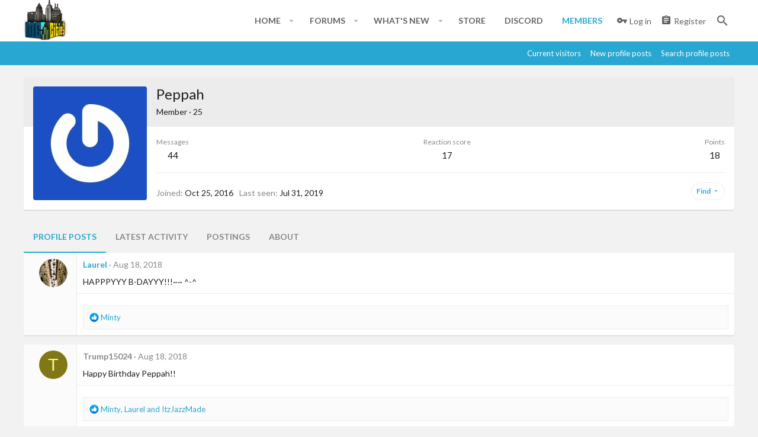

--- FILE ---
content_type: text/html; charset=utf-8
request_url: https://mccities.com/members/peppah.1361/
body_size: 19435
content:
<!DOCTYPE html>









	
	





	
	


















	



















	











	































	



























	









































<html id="XF" lang="en-US" dir="LTR"
	  style="font-size: 62.5%;"
	  data-app="public"
	  data-template="member_view"
	  data-container-key=""
	  data-content-key=""
	  data-logged-in="false"
	  data-cookie-prefix="xf_"
	  data-csrf="1767863837,342bd44262a9704dddebe859df61e0fe"
	  class="has-no-js template-member_view  uix_page--fixed uix_hasSectionLinks "
	   data-run-jobs="">
	<head>
		<meta charset="utf-8" />
		<meta http-equiv="X-UA-Compatible" content="IE=Edge" />
		<meta name="viewport" content="width=device-width, initial-scale=1, viewport-fit=cover">

		

		<title>Peppah | MCCITIES</title>

		
			<meta property="og:url" content="https://mccities.com/members/peppah.1361/" />
		
			<link rel="canonical" href="https://mccities.com/members/peppah.1361/" />
		
			
		<meta property="og:image" content="https://secure.gravatar.com/avatar/a92cb3bbdfebfe5470a963e94ab1b4ef?s=384" />
		<meta property="twitter:image" content="https://secure.gravatar.com/avatar/a92cb3bbdfebfe5470a963e94ab1b4ef?s=384" />
		<meta property="twitter:card" content="summary" />
	
		
			<link rel="next" href="/members/peppah.1361/page-2" />
		

		
			
	
	
	<meta property="og:site_name" content="MCCITIES" />


		
		
			
	
	
	<meta property="og:type" content="website" />


		
		
			
	
	
	
		<meta property="og:title" content="Peppah" />
		<meta property="twitter:title" content="Peppah" />
	


		
		
		
		

		
			<meta name="theme-color" content="#fff" />
			<meta name="msapplication-TileColor" content="#fff">
		

		
	

	


	<link rel="preload" href="/styles/fonts/fa/fa-regular-400.woff2?_v=5.12.1" as="font" type="font/woff2" crossorigin="anonymous" />


	<link rel="preload" href="/styles/fonts/fa/fa-solid-900.woff2?_v=5.12.1" as="font" type="font/woff2" crossorigin="anonymous" />


<link rel="preload" href="/styles/fonts/fa/fa-brands-400.woff2?_v=5.12.1" as="font" type="font/woff2" crossorigin="anonymous" />

	
		
	

	<link rel="stylesheet" href="/css.php?css=public%3Anormalize.css%2Cpublic%3Acore.less%2Cpublic%3Aapp.less%2Cpublic%3Arekt.less&amp;s=17&amp;l=1&amp;d=1685337391&amp;k=ec680e0bf95671c884d5bd75573eab89069b592a" />

	
		
			<link rel="stylesheet" href="/styles/rekt/fonts/icons/material-icons/css/materialdesignicons.min.css" />	
		
	
	
	<link rel="stylesheet" href="/css.php?css=public%3Amember.less%2Cpublic%3Amessage.less%2Cpublic%3Ancms_global.less%2Cpublic%3Auix_extendedFooter.less%2Cpublic%3Auix_socialMedia.less%2Cpublic%3Aextra.less&amp;s=17&amp;l=1&amp;d=1685337391&amp;k=f192fb048d8c71aea8024ce72102770b6851e745" />

	
		<link href='//fonts.googleapis.com/css?family=Lato:100,300,400,700,700i' rel='stylesheet' type='text/css'>
	
	
		<script src="/js/xf/preamble.min.js?_v=17ed0fce"></script>
	
	
	<meta name="apple-mobile-web-app-capable" content="yes">


		
			<link rel="icon" type="image/png" href="/favicon.ico" sizes="32x32" />
		
		
		

		

		

	</head>

	<body data-template="member_view">
		<style>
	.uix_headerContainer .p-navSticky.is-sticky {
		top: 0 !important;
	}

	

	
	

	
	
	
		
			
			
				
			
		
	

	

	

		
		
		.uix_mainTabBar {top: 110px !important;}
		.uix_stickyBodyElement:not(.offCanvasMenu) {
			top: 130px !important;
			min-height: calc(100vh - 130px) !important;
		}
		.uix_sidebarInner .uix_sidebar--scroller {margin-top: 130px;}
		.uix_sidebarInner {margin-top: -130px;}
		.p-body-sideNavInner .uix_sidebar--scroller {margin-top: 130px;}
		.p-body-sideNavInner {margin-top: -130px;}
		.uix_stickyCategoryStrips {top: 130px !important;}
		#XF .u-anchorTarget {
			height: 130px;
			margin-top: -130px;
		}
	
		

		
			@media (max-width: 900px) {
		
				.p-sectionLinks {display: none;}

				

				.uix_mainTabBar {top: 70px !important;}
				.uix_stickyBodyElement:not(.offCanvasMenu) {
					top: 90px !important;
					min-height: calc(100vh - 90px) !important;
				}
				.uix_sidebarInner .uix_sidebar--scroller {margin-top: 90px;}
				.uix_sidebarInner {margin-top: -90px;}
				.p-body-sideNavInner .uix_sidebar--scroller {margin-top: 90px;}
				.p-body-sideNavInner {margin-top: -90px;}
				.uix_stickyCategoryStrips {top: 90px !important;}
				#XF .u-anchorTarget {
					height: 90px;
					margin-top: -90px;
				}

				
		
			}
		
	

	.uix_sidebarNav .uix_sidebar--scroller {max-height: calc(100vh - 90px);}
	
	
</style>




		<div id="jumpToTop"></div>

		

		<div class="uix_pageWrapper--fixed">
			<div class="p-pageWrapper" id="top">

				<div class="uix_headerContainer">
					<div class="uix_headerContainer--stickyFix"></div>
					
	
	



					

					

					
						
						
							<header class="p-header p-header--hasExtraContent" id="header">
								<div class="p-header-inner">
									
						
							<div class="p-header-content">
								
									
										
	
	<div class="p-header-logo p-header-logo--image">
		<a class="uix_logo" href="/">
			
				<img src="/mclogo.png"
					 alt="MCCITIES"
					  />
				
		</a>
		
	</div>


									

									
								
							</div>
						
					
									
										

	
	<!--<center><img src="https://status.minecraftservers.org/sunset/415583.png"></center>-->
	&nbsp;&nbsp;&nbsp;&nbsp;&nbsp;&nbsp;&nbsp;&nbsp;&nbsp;&nbsp;<img src="https://status.minecraftservers.org/sunset/415583.png">


									

								</div>
							</header>
							
					
					

					
					
					

					
						<div class="p-navSticky p-navSticky--all uix_stickyBar" data-top-offset-breakpoints="
						[
							{
								&quot;breakpoint&quot;: &quot;0&quot;,
								&quot;offset&quot;: &quot;0&quot;
							}
							
							
						]
					">
							
						<nav class="p-nav">
							<div class="p-nav-inner">
								
									
									
										
										
									<a class="p-nav-menuTrigger  badgeContainer" data-badge="0" data-xf-click="off-canvas" data-menu=".js-headerOffCanvasMenu" role="button" tabindex="0">
										<i aria-hidden="true"></i>
										<span class="p-nav-menuText">Menu</span>
									</a>
									
								

								
	
	<div class="p-header-logo p-header-logo--image">
		<a class="uix_logo" href="/">
			
				<img src="/mclogo.png"
					 alt="MCCITIES"
					  />
				
		</a>
		
	</div>



								
									
										<div class="p-nav-scroller hScroller" data-xf-init="h-scroller" data-auto-scroll=".p-navEl.is-selected">
											<div class="hScroller-scroll">
												<ul class="p-nav-list js-offCanvasNavSource">
													
														<li>
															
	<div class="p-navEl u-ripple " data-has-children="true">
		
			
				
	
	<a href="/"
			class="p-navEl-link p-navEl-link--splitMenu "
			
			
			data-nav-id="EWRporta"><span>Home</span></a>

				
					<a data-xf-key="1"
					   data-xf-click="menu"
					   data-menu-pos-ref="< .p-navEl"
					   class="p-navEl-splitTrigger"
					   role="button"
					   tabindex="0"
					   aria-label="Toggle expanded"
					   aria-expanded="false"
					   aria-haspopup="true">
					</a>
				
				
			
				
					<div class="menu menu--structural" data-menu="menu" aria-hidden="true">
						<div class="menu-content">
							
								
	
	
	<a href="/whats-new/"
			class="menu-linkRow u-indentDepth0 js-offCanvasCopy "
			
			
			data-nav-id="EWRporta_whatsnaw"><span>What's new</span></a>

	

							
								
	
	
	<a href="/whats-new/latest-activity"
			class="menu-linkRow u-indentDepth0 js-offCanvasCopy "
			 rel="nofollow"
			
			data-nav-id="EWRporta_latest"><span>Latest activity</span></a>

	

							
								
	
	
	<a href="/ewr-porta/authors/"
			class="menu-linkRow u-indentDepth0 js-offCanvasCopy "
			
			
			data-nav-id="EWRporta_authors"><span>Authors</span></a>

	

							
						</div>
					</div>
				
			
			
			
		
			
	
</div>

														</li>
													
														<li>
															
	<div class="p-navEl u-ripple " data-has-children="true">
		
			
				
	
	<a href="/forums/"
			class="p-navEl-link p-navEl-link--splitMenu "
			
			
			data-nav-id="forums"><span>Forums</span></a>

				
					<a data-xf-key="2"
					   data-xf-click="menu"
					   data-menu-pos-ref="< .p-navEl"
					   class="p-navEl-splitTrigger"
					   role="button"
					   tabindex="0"
					   aria-label="Toggle expanded"
					   aria-expanded="false"
					   aria-haspopup="true">
					</a>
				
				
			
				
					<div class="menu menu--structural" data-menu="menu" aria-hidden="true">
						<div class="menu-content">
							
								
	
	
	<a href="/whats-new/posts/"
			class="menu-linkRow u-indentDepth0 js-offCanvasCopy "
			
			
			data-nav-id="newPosts"><span>New posts</span></a>

	

							
								
	
	
	<a href="/search/?type=post"
			class="menu-linkRow u-indentDepth0 js-offCanvasCopy "
			
			
			data-nav-id="searchForums"><span>Search forums</span></a>

	

							
						</div>
					</div>
				
			
			
			
		
			
	
</div>

														</li>
													
														<li>
															
	<div class="p-navEl u-ripple " data-has-children="true">
		
			
				
	
	<a href="/whats-new/"
			class="p-navEl-link p-navEl-link--splitMenu "
			
			
			data-nav-id="whatsNew"><span>What's new</span></a>

				
					<a data-xf-key="3"
					   data-xf-click="menu"
					   data-menu-pos-ref="< .p-navEl"
					   class="p-navEl-splitTrigger"
					   role="button"
					   tabindex="0"
					   aria-label="Toggle expanded"
					   aria-expanded="false"
					   aria-haspopup="true">
					</a>
				
				
			
				
					<div class="menu menu--structural" data-menu="menu" aria-hidden="true">
						<div class="menu-content">
							
								
	
	
	<a href="/whats-new/posts/"
			class="menu-linkRow u-indentDepth0 js-offCanvasCopy "
			 rel="nofollow"
			
			data-nav-id="whatsNewPosts"><span>New posts</span></a>

	

							
								
	
	
	<a href="/whats-new/profile-posts/"
			class="menu-linkRow u-indentDepth0 js-offCanvasCopy "
			 rel="nofollow"
			
			data-nav-id="whatsNewProfilePosts"><span>New profile posts</span></a>

	

							
								
	
	
	<a href="/whats-new/latest-activity"
			class="menu-linkRow u-indentDepth0 js-offCanvasCopy "
			 rel="nofollow"
			
			data-nav-id="latestActivity"><span>Latest activity</span></a>

	

							
						</div>
					</div>
				
			
			
			
		
			
	
</div>

														</li>
													
														<li>
															
	<div class="p-navEl u-ripple " >
		
			
				
	
	<a href="https://store.mccities.com/"
			class="p-navEl-link  "
			
			data-xf-key="4"
			data-nav-id="5"><span>Store</span></a>

				
				
			
			
			
		
			
	
</div>

														</li>
													
														<li>
															
	<div class="p-navEl u-ripple " >
		
			
				
	
	<a href="https://discord.gg/CH7RRNh2wj"
			class="p-navEl-link  "
			
			data-xf-key="5"
			data-nav-id="6"><span>Discord</span></a>

				
				
			
			
			
		
			
	
</div>

														</li>
													
														<li>
															
	<div class="p-navEl u-ripple is-selected" data-has-children="true">
		
			
				
	
	<a href="/members/"
			class="p-navEl-link p-navEl-link--splitMenu "
			
			
			data-nav-id="members"><span>Members</span></a>

				
					<a data-xf-key="6"
					   data-xf-click="menu"
					   data-menu-pos-ref="< .p-navEl"
					   class="p-navEl-splitTrigger"
					   role="button"
					   tabindex="0"
					   aria-label="Toggle expanded"
					   aria-expanded="false"
					   aria-haspopup="true">
					</a>
				
				
			
				
					<div class="menu menu--structural" data-menu="menu" aria-hidden="true">
						<div class="menu-content">
							
								
	
	
	<a href="/online/"
			class="menu-linkRow u-indentDepth0 js-offCanvasCopy "
			
			
			data-nav-id="currentVisitors"><span>Current visitors</span></a>

	

							
								
	
	
	<a href="/whats-new/profile-posts/"
			class="menu-linkRow u-indentDepth0 js-offCanvasCopy "
			 rel="nofollow"
			
			data-nav-id="newProfilePosts"><span>New profile posts</span></a>

	

							
								
	
	
	<a href="/search/?type=profile_post"
			class="menu-linkRow u-indentDepth0 js-offCanvasCopy "
			
			
			data-nav-id="searchProfilePosts"><span>Search profile posts</span></a>

	

							
						</div>
					</div>
				
			
			
			
		
			
	
</div>

														</li>
													
												</ul>
											</div>
										</div>
									

									
										<div class="uix_activeNavTitle">
											<span>
												
													Members
													
											</span>
										</div>
									
								

								
	


								
									<div class="p-nav-opposite">
										
											
		
			
				
					<div class="p-navgroup p-account p-navgroup--guest">
						
							
								
	
		
		
	
		
			<a href="/login/" class="p-navgroup-link p-navgroup-link--textual p-navgroup-link--logIn" data-xf-click="menu">
				<i></i>
				<span class="p-navgroup-linkText">Log in</span>
			</a>
			<div class="menu menu--structural menu--medium" data-menu="menu" aria-hidden="true" data-href="/login/"></div>
		
	
	
		
			<a href="/register/" class="p-navgroup-link u-ripple p-navgroup-link--textual p-navgroup-link--register" data-xf-click="overlay" data-follow-redirects="on">
				<i></i>
				<span class="p-navgroup-linkText">Register</span>
			</a>
		
	

	

							
						
					</div>
				
				
					<div class="p-navgroup p-discovery">
						
							
	
		
	

							
	
		
		
			<div class="uix_searchBar">
				<div class="uix_searchBarInner">
					<form action="/search/search" method="post" class="uix_searchForm" data-xf-init="quick-search">
						<a class="uix_search--close">
							<i class="fa--xf far fa-window-close uix_icon uix_icon--close" aria-hidden="true"></i>
						</a>
						<input type="text" class="input js-uix_syncValue uix_searchInput uix_searchDropdown__trigger" autocomplete="off" data-uixsync="search" name="keywords" placeholder="Search…" aria-label="Search" data-menu-autofocus="true" />
						<a href="/search/"
						   class="uix_search--settings u-ripple"
						   data-xf-key="/"
						   aria-label="Search"
						   aria-expanded="false"
						   aria-haspopup="true"
						   title="Search">
							<i class="fa--xf far fa-cog uix_icon uix_icon--settings" aria-hidden="true"></i>
						</a>
						<span class=" uix_searchIcon">
							<i class="fa--xf far fa-search uix_icon uix_icon--search" aria-hidden="true"></i>
						</span>
						<input type="hidden" name="_xfToken" value="1767863837,342bd44262a9704dddebe859df61e0fe" />
					</form>
				</div>

				
					<a class="uix_searchIconTrigger p-navgroup-link p-navgroup-link--iconic p-navgroup-link--search u-ripple"
					   aria-label="Search"
					   aria-expanded="false"
					   aria-haspopup="true"
					   title="Search">
						<i aria-hidden="true"></i>
					</a>
				

				
					<a href="/search/"
					   class="p-navgroup-link p-navgroup-link--iconic p-navgroup-link--search u-ripple js-uix_minimalSearch__target"
					   data-xf-click="menu"
					   aria-label="Search"
					   aria-expanded="false"
					   aria-haspopup="true"
					   title="Search">
						<i aria-hidden="true"></i>
					</a>
				

				<div class="menu menu--structural menu--wide" data-menu="menu" aria-hidden="true">
					<form action="/search/search" method="post"
						  class="menu-content"
						  data-xf-init="quick-search">
						<h3 class="menu-header">Search</h3>
						
						<div class="menu-row">
							
								<input type="text" class="input js-uix_syncValue" name="keywords" data-uixsync="search" placeholder="Search…" aria-label="Search" data-menu-autofocus="true" />
							
						</div>

						
						<div class="menu-row">
							<label class="iconic"><input type="checkbox"  name="c[title_only]" value="1" /><i aria-hidden="true"></i><span class="iconic-label">Search titles only</span></label>

						</div>
						
						<div class="menu-row">
							<div class="inputGroup">
								<span class="inputGroup-text" id="ctrl_search_menu_by_member">By:</span>
								<input type="text" class="input" name="c[users]" data-xf-init="auto-complete" placeholder="Member" aria-labelledby="ctrl_search_menu_by_member" />
							</div>
						</div>
						<div class="menu-footer">
							<span class="menu-footer-controls">
								<button type="submit" class="button--primary button button--icon button--icon--search"><span class="button-text">Search</span></button>
								<a href="/search/" class="button"><span class="button-text">Advanced search…</span></a>
							</span>
						</div>

						<input type="hidden" name="_xfToken" value="1767863837,342bd44262a9704dddebe859df61e0fe" />
					</form>
				</div>


				<div class="menu menu--structural menu--wide uix_searchDropdown__menu" aria-hidden="true">
					<form action="/search/search" method="post"
						  class="menu-content"
						  data-xf-init="quick-search">
						
						
							<input name="keywords"
								   class="js-uix_syncValue"
								   data-uixsync="search"
								   placeholder="Search…"
								   aria-label="Search"
								   type="hidden" />
						

						
						<div class="menu-row">
							<label class="iconic"><input type="checkbox"  name="c[title_only]" value="1" /><i aria-hidden="true"></i><span class="iconic-label">Search titles only</span></label>

						</div>
						
						<div class="menu-row">
							<div class="inputGroup">
								<span class="inputGroup-text">By:</span>
								<input class="input" name="c[users]" data-xf-init="auto-complete" placeholder="Member" />
							</div>
						</div>
						<div class="menu-footer">
							<span class="menu-footer-controls">
								<button type="submit" class="button--primary button button--icon button--icon--search"><span class="button-text">Search</span></button>
								<a href="/search/" class="button" rel="nofollow"><span class="button-text">Advanced…</span></a>
							</span>
						</div>

						<input type="hidden" name="_xfToken" value="1767863837,342bd44262a9704dddebe859df61e0fe" />
					</form>
				</div>
			</div>
		
	
	

						
					</div>
				
				
	

			
		
	
											
	
		
	

	

										
									</div>
								
							</div>
							
						</nav>
					
							
		
			<div class="p-sectionLinks">
				<div class="pageContent">
					
						
							
								
								
								<div class="p-sectionLinks-inner hScroller" data-xf-init="h-scroller">
									<div class="hScroller-scroll">
										<ul class="p-sectionLinks-list">
											
												<li>
													
	<div class="p-navEl u-ripple " >
		
			
				
	
	<a href="/online/"
			class="p-navEl-link  "
			
			data-xf-key="alt+1"
			data-nav-id="currentVisitors"><span>Current visitors</span></a>

				
				
			
			
			
		
			
	
</div>

												</li>
											
												<li>
													
	<div class="p-navEl u-ripple " >
		
			
				
	
	<a href="/whats-new/profile-posts/"
			class="p-navEl-link  "
			 rel="nofollow"
			data-xf-key="alt+2"
			data-nav-id="newProfilePosts"><span>New profile posts</span></a>

				
				
			
			
			
		
			
	
</div>

												</li>
											
												<li>
													
	<div class="p-navEl u-ripple " >
		
			
				
	
	<a href="/search/?type=profile_post"
			class="p-navEl-link  "
			
			data-xf-key="alt+3"
			data-nav-id="searchProfilePosts"><span>Search profile posts</span></a>

				
				
			
			
			
		
			
	
</div>

												</li>
											
										</ul>
									</div>
								</div>
							
							
						
					
				</div>
			</div>
			
	
						</div>
						

					

					
	

					
	

					
	

					
	

					
				</div>

				
				<div class="offCanvasMenu offCanvasMenu--nav js-headerOffCanvasMenu" data-menu="menu" aria-hidden="true" data-ocm-builder="navigation">
					<div class="offCanvasMenu-backdrop" data-menu-close="true"></div>
					<div class="offCanvasMenu-content">
						
						<div class="sidePanel sidePanel--nav sidePanel--visitor">
	<div class="sidePanel__tabPanels">
		
		<div data-content="navigation" class="is-active sidePanel__tabPanel js-navigationTabPanel">
			
							<div class="offCanvasMenu-header">
								Menu
								<a class="offCanvasMenu-closer" data-menu-close="true" role="button" tabindex="0" aria-label="Close"></a>
							</div>
							
							<div class="js-offCanvasNavTarget"></div>
							
							
						
		</div>
		
		
		
	</div>
</div>

						
					</div>
				</div>

				

				
	
		
	
		
	

	


				<div class="p-body">

					

					<div class="p-body-inner ">
						
						<!--XF:EXTRA_OUTPUT-->

						
	
		
	
		

		
	

	


						
	


						
	


						
	


						
	


						
	<noscript><div class="blockMessage blockMessage--important blockMessage--iconic u-noJsOnly">JavaScript is disabled. For a better experience, please enable JavaScript in your browser before proceeding.</div></noscript>

						
	<!--[if lt IE 9]><div class="blockMessage blockMessage&#45;&#45;important blockMessage&#45;&#45;iconic">You are using an out of date browser. It  may not display this or other websites correctly.<br />You should upgrade or use an <a href="https://www.google.com/chrome/browser/" target="_blank">alternative browser</a>.</div><![endif]-->


						<div uix_component="MainContainer" class="uix_contentWrapper">

							
	


							
							
	

							
	

							
	

							
	


							<div class="p-body-main  ">

								

								
	

								<div uix_component="MainContent" class="p-body-content">
									<!-- ABOVE MAIN CONTENT -->
									
	

									
	
		
	
	
	

	

	

									
	

									
	

									
	

									<div class="p-body-pageContent">
										
	

										
	

										
	

										
	

										
	

										





	
	
	
	
	
		
	
	
	


	
	
		
	
	
	


	
	
		
	
	
	


	






<div class="block">
	<div class="block-container">
		<div class="block-body">
			<div class="memberHeader">

				<div class="memberHeader-main">
					<span class="memberHeader-avatar">
						<span class="avatarWrapper">
							<a href="https://secure.gravatar.com/avatar/a92cb3bbdfebfe5470a963e94ab1b4ef?s=384" class="avatar avatar--l" data-user-id="1361">
			<img src="https://secure.gravatar.com/avatar/a92cb3bbdfebfe5470a963e94ab1b4ef?s=192" srcset="https://secure.gravatar.com/avatar/a92cb3bbdfebfe5470a963e94ab1b4ef?s=384 2x" alt="Peppah" class="avatar-u1361-l" /> 
		</a>
							
						</span>
					</span>
					<div class="memberHeader-content memberHeader-content--info">
						

						<h1 class="memberHeader-name"><span class="username " dir="auto" data-user-id="1361">Peppah</span></h1>

						
						
						<div class="memberHeader-blurb" dir="auto" ><span class="userTitle" dir="auto">Member</span> <span role="presentation" aria-hidden="true">&middot;</span> 25</div>


	
	
	


						
					</div>
				</div>

				<div class="memberHeader-content">
					<div class="memberHeader-stats">
						<div class="pairJustifier">
							
	
	
	<dl class="pairs pairs--rows pairs--rows--centered fauxBlockLink">
		<dt>Messages</dt>
		<dd>
			<a href="/search/member?user_id=1361" class="fauxBlockLink-linkRow u-concealed">
				44
			</a>
		</dd>
	</dl>
	
	
	<dl class="pairs pairs--rows pairs--rows--centered">
		<dt title="Reaction score">Reaction score</dt>
		<dd>
			17
		</dd>
	</dl>
	
	
		<dl class="pairs pairs--rows pairs--rows--centered fauxBlockLink">
			<dt title="Trophy points">Points</dt>
			<dd>
				<a href="/members/peppah.1361/trophies" data-xf-click="overlay" class="fauxBlockLink-linkRow u-concealed">
					18
				</a>
			</dd>
		</dl>
	
	
	

						</div>
					</div>

					
						<hr class="memberHeader-separator" />
						
						<div class="uix_memberHeader__extra">
						<div class="memberHeader-blurb">
							<dl class="pairs pairs--inline">
								<dt>Joined</dt>
								<dd><time  class="u-dt" dir="auto" datetime="2016-10-25T20:59:22-0400" data-time="1477443562" data-date-string="Oct 25, 2016" data-time-string="8:59 PM" title="Oct 25, 2016 at 8:59 PM">Oct 25, 2016</time></dd>
							</dl>
						</div>

						
							<div class="memberHeader-blurb">
								<dl class="pairs pairs--inline">
									<dt>Last seen</dt>
									<dd dir="auto">
										<time  class="u-dt" dir="auto" datetime="2019-07-31T19:05:58-0400" data-time="1564614358" data-date-string="Jul 31, 2019" data-time-string="7:05 PM" title="Jul 31, 2019 at 7:05 PM">Jul 31, 2019</time>
									</dd>
								</dl>
							</div>
						

							<div class="memberHeader-buttons">
								
									
	
	

	

	
		<div class="buttonGroup">
		
			
			
			
				<div class="buttonGroup-buttonWrapper">
					<button type="button" class="button--link menuTrigger button" data-xf-click="menu" aria-expanded="false" aria-haspopup="true"><span class="button-text">Find</span></button>
					<div class="menu" data-menu="menu" aria-hidden="true">
						<div class="menu-content">
							<h4 class="menu-header">Find content</h4>
							
							<a href="/search/member?user_id=1361" rel="nofollow" class="menu-linkRow">Find all content by Peppah</a>
							<a href="/search/member?user_id=1361&amp;content=thread" rel="nofollow" class="menu-linkRow">Find all threads by Peppah</a>
							
						</div>
					</div>
				</div>
			
			
		
		</div>
		
	
	

								
							</div>
						</div>
					
				</div>

			</div>
		</div>
	</div>
</div>



<h2 class="block-tabHeader block-tabHeader--memberTabs tabs hScroller"
	data-xf-init="tabs h-scroller"
	data-panes=".js-memberTabPanes"
	data-state="replace"
	role="tablist">
	<span class="hScroller-scroll">
		
		
			<a href="/members/peppah.1361/"
			   class="tabs-tab is-active"
			   role="tab"
			   aria-controls="profile-posts">Profile posts</a>
		

		
			<a href="/members/peppah.1361/latest-activity"
			   rel="nofollow"
			   class="tabs-tab"
			   id="latest-activity"
			   role="tab">Latest activity</a>
		

		<a href="/members/peppah.1361/recent-content"
		   rel="nofollow"
		   class="tabs-tab"
		   id="recent-content"
		   role="tab">Postings</a>

		

		<a href="/members/peppah.1361/about"
		   class="tabs-tab"
		   id="about"
		   role="tab">About</a>

		
		
	</span>
</h2>

<ul class="tabPanes js-memberTabPanes">
	
	
		<li class="is-active" role="tabpanel" id="profile-posts">
			
			<div class="block block--messages" data-xf-init="inline-mod" data-type="profile_post" data-href="/inline-mod/">
				<div class="block-container">
					<div class="block-body js-replyNewMessageContainer">
						

						
							
								

	
	

	<article class="message message--simple js-inlineModContainer"
		data-author="Laurel"
		data-content="profile-post-11949"
		id="js-profilePost-11949">

		<span class="u-anchorTarget" id="profile-post-11949"></span>
		<div class="message-inner">
			<div class="message-cell message-cell--user">
				
	<header itemscope itemtype="https://schema.org/Person" class="message-user">
		<meta itemprop="name" content="Laurel">
		<div class="message-avatar">
			<div class="message-avatar-wrapper ">
				<a href="/members/laurel.1641/" class="avatar avatar--s" data-user-id="1641" data-xf-init="member-tooltip">
			<img src="/data/avatars/s/1/1641.jpg?1572647347" srcset="/data/avatars/m/1/1641.jpg?1572647347 2x" alt="Laurel" class="avatar-u1641-s" itemprop="image" /> 
		</a>
			</div>
		</div>
		<span class="message-userArrow"></span>
	</header>

			</div>
			<div class="message-cell message-cell--main">
				<div class="message-main js-quickEditTarget">
					<div class="message-content js-messageContent">
						<header class="message-attribution message-attribution--plain">
							<ul class="listInline listInline--bullet">
								<li class="message-attribution-user">
									<a href="/members/laurel.1641/" class="avatar avatar--xxs" data-user-id="1641" data-xf-init="member-tooltip">
			<img src="/data/avatars/s/1/1641.jpg?1572647347"  alt="Laurel" class="avatar-u1641-s" /> 
		</a>
									<h4 class="attribution">
	
		<a href="/members/laurel.1641/" class="username " dir="auto" data-user-id="1641" data-xf-init="member-tooltip">Laurel</a>
	
</h4>
								</li>
								<li><a href="/profile-posts/11949/" class="u-concealed" rel="nofollow"><time  class="u-dt" dir="auto" datetime="2018-08-18T21:12:40-0400" data-time="1534641160" data-date-string="Aug 18, 2018" data-time-string="9:12 PM" title="Aug 18, 2018 at 9:12 PM">Aug 18, 2018</time></a></li>
							</ul>
						</header>

						
						
						

						<article class="message-body">
							<div class="bbWrapper">HAPPPYYY B-DAYYY!!!~~ ^-^</div>
						</article>
					</div>


					<footer class="message-footer">
						<div class="message-actionBar actionBar">
							

							

						</div>

						<section class="message-responses js-messageResponses">
							<div class="message-responseRow message-responseRow--reactions js-reactionsList is-active">
								
	
	
		<ul class="reactionSummary">
		
			<li><span class="reaction reaction--small reaction--1" data-reaction-id="1"><i aria-hidden="true"></i><img src="[data-uri]" class="reaction-sprite js-reaction" alt="Like" title="Like" /></span></li>
		
		</ul>
	


<span class="u-srOnly">Reactions:</span>
<a class="reactionsBar-link" href="/profile-posts/11949/reactions" data-xf-click="overlay" data-cache="false"><bdi>Minty</bdi></a>
							</div>

							
								<div class="js-replyNewMessageContainer"></div>
							

							
						</section>
					</footer>
				</div>
			</div>
		</div>
	</article>

							
								

	
	

	<article class="message message--simple js-inlineModContainer"
		data-author="Trump15024"
		data-content="profile-post-11943"
		id="js-profilePost-11943">

		<span class="u-anchorTarget" id="profile-post-11943"></span>
		<div class="message-inner">
			<div class="message-cell message-cell--user">
				
	<header itemscope itemtype="https://schema.org/Person" class="message-user">
		<meta itemprop="name" content="Trump15024">
		<div class="message-avatar">
			<div class="message-avatar-wrapper ">
				<span class="avatar avatar--s avatar--default avatar--default--dynamic" data-user-id="0" style="background-color: #827717; color: #f4ff81">
			<span class="avatar-u0-s">T</span> 
		</span>
			</div>
		</div>
		<span class="message-userArrow"></span>
	</header>

			</div>
			<div class="message-cell message-cell--main">
				<div class="message-main js-quickEditTarget">
					<div class="message-content js-messageContent">
						<header class="message-attribution message-attribution--plain">
							<ul class="listInline listInline--bullet">
								<li class="message-attribution-user">
									<span class="avatar avatar--xxs avatar--default avatar--default--text" data-user-id="0">
			<span class="avatar-u0-s"></span> 
		</span>
									<h4 class="attribution">
	
		<span class="username " dir="auto" data-user-id="0">Trump15024</span>
	
</h4>
								</li>
								<li><a href="/profile-posts/11943/" class="u-concealed" rel="nofollow"><time  class="u-dt" dir="auto" datetime="2018-08-18T14:12:13-0400" data-time="1534615933" data-date-string="Aug 18, 2018" data-time-string="2:12 PM" title="Aug 18, 2018 at 2:12 PM">Aug 18, 2018</time></a></li>
							</ul>
						</header>

						
						
						

						<article class="message-body">
							<div class="bbWrapper">Happy Birthday Peppah!!</div>
						</article>
					</div>


					<footer class="message-footer">
						<div class="message-actionBar actionBar">
							

							

						</div>

						<section class="message-responses js-messageResponses">
							<div class="message-responseRow message-responseRow--reactions js-reactionsList is-active">
								
	
	
		<ul class="reactionSummary">
		
			<li><span class="reaction reaction--small reaction--1" data-reaction-id="1"><i aria-hidden="true"></i><img src="[data-uri]" class="reaction-sprite js-reaction" alt="Like" title="Like" /></span></li>
		
		</ul>
	


<span class="u-srOnly">Reactions:</span>
<a class="reactionsBar-link" href="/profile-posts/11943/reactions" data-xf-click="overlay" data-cache="false"><bdi>Minty</bdi>, <bdi>Laurel</bdi> and <bdi>ItzJazzMade</bdi></a>
							</div>

							
								<div class="js-replyNewMessageContainer"></div>
							

							
						</section>
					</footer>
				</div>
			</div>
		</div>
	</article>

							
								

	
	

	<article class="message message--simple js-inlineModContainer"
		data-author="Iron777"
		data-content="profile-post-11942"
		id="js-profilePost-11942">

		<span class="u-anchorTarget" id="profile-post-11942"></span>
		<div class="message-inner">
			<div class="message-cell message-cell--user">
				
	<header itemscope itemtype="https://schema.org/Person" class="message-user">
		<meta itemprop="name" content="Iron777">
		<div class="message-avatar">
			<div class="message-avatar-wrapper ">
				<a href="/members/iron777.3568/" class="avatar avatar--s" data-user-id="3568" data-xf-init="member-tooltip">
			<img src="/data/avatars/s/3/3568.jpg?1537393198" srcset="/data/avatars/m/3/3568.jpg?1537393198 2x" alt="Iron777" class="avatar-u3568-s" itemprop="image" /> 
		</a>
			</div>
		</div>
		<span class="message-userArrow"></span>
	</header>

			</div>
			<div class="message-cell message-cell--main">
				<div class="message-main js-quickEditTarget">
					<div class="message-content js-messageContent">
						<header class="message-attribution message-attribution--plain">
							<ul class="listInline listInline--bullet">
								<li class="message-attribution-user">
									<a href="/members/iron777.3568/" class="avatar avatar--xxs" data-user-id="3568" data-xf-init="member-tooltip">
			<img src="/data/avatars/s/3/3568.jpg?1537393198"  alt="Iron777" class="avatar-u3568-s" /> 
		</a>
									<h4 class="attribution">
	
		<a href="/members/iron777.3568/" class="username " dir="auto" data-user-id="3568" data-xf-init="member-tooltip">Iron777</a>
	
</h4>
								</li>
								<li><a href="/profile-posts/11942/" class="u-concealed" rel="nofollow"><time  class="u-dt" dir="auto" datetime="2018-08-18T13:56:43-0400" data-time="1534615003" data-date-string="Aug 18, 2018" data-time-string="1:56 PM" title="Aug 18, 2018 at 1:56 PM">Aug 18, 2018</time></a></li>
							</ul>
						</header>

						
						
						

						<article class="message-body">
							<div class="bbWrapper">Happy birthday my friend, have a good day.</div>
						</article>
					</div>


					<footer class="message-footer">
						<div class="message-actionBar actionBar">
							

							

						</div>

						<section class="message-responses js-messageResponses">
							<div class="message-responseRow message-responseRow--reactions js-reactionsList is-active">
								
	
	
		<ul class="reactionSummary">
		
			<li><span class="reaction reaction--small reaction--1" data-reaction-id="1"><i aria-hidden="true"></i><img src="[data-uri]" class="reaction-sprite js-reaction" alt="Like" title="Like" /></span></li>
		
		</ul>
	


<span class="u-srOnly">Reactions:</span>
<a class="reactionsBar-link" href="/profile-posts/11942/reactions" data-xf-click="overlay" data-cache="false"><bdi>Minty</bdi>, <bdi>Laurel</bdi> and <bdi>ItzJazzMade</bdi></a>
							</div>

							
								<div class="js-replyNewMessageContainer"></div>
							

							
						</section>
					</footer>
				</div>
			</div>
		</div>
	</article>

							
								

	
	

	<article class="message message--simple js-inlineModContainer"
		data-author="XxSnowBearxX"
		data-content="profile-post-5547"
		id="js-profilePost-5547">

		<span class="u-anchorTarget" id="profile-post-5547"></span>
		<div class="message-inner">
			<div class="message-cell message-cell--user">
				
	<header itemscope itemtype="https://schema.org/Person" class="message-user">
		<meta itemprop="name" content="XxSnowBearxX">
		<div class="message-avatar">
			<div class="message-avatar-wrapper ">
				<a href="/members/xxsnowbearxx.1356/" class="avatar avatar--s" data-user-id="1356" data-xf-init="member-tooltip">
			<img src="/data/avatars/s/1/1356.jpg?1617582872" srcset="/data/avatars/m/1/1356.jpg?1617582872 2x" alt="XxSnowBearxX" class="avatar-u1356-s" itemprop="image" /> 
		</a>
			</div>
		</div>
		<span class="message-userArrow"></span>
	</header>

			</div>
			<div class="message-cell message-cell--main">
				<div class="message-main js-quickEditTarget">
					<div class="message-content js-messageContent">
						<header class="message-attribution message-attribution--plain">
							<ul class="listInline listInline--bullet">
								<li class="message-attribution-user">
									<a href="/members/xxsnowbearxx.1356/" class="avatar avatar--xxs" data-user-id="1356" data-xf-init="member-tooltip">
			<img src="/data/avatars/s/1/1356.jpg?1617582872"  alt="XxSnowBearxX" class="avatar-u1356-s" /> 
		</a>
									<h4 class="attribution">
	
		<a href="/members/xxsnowbearxx.1356/" class="username " dir="auto" data-user-id="1356" data-xf-init="member-tooltip">XxSnowBearxX</a>
	
</h4>
								</li>
								<li><a href="/profile-posts/5547/" class="u-concealed" rel="nofollow"><time  class="u-dt" dir="auto" datetime="2017-08-18T15:45:59-0400" data-time="1503085559" data-date-string="Aug 18, 2017" data-time-string="3:45 PM" title="Aug 18, 2017 at 3:45 PM">Aug 18, 2017</time></a></li>
							</ul>
						</header>

						
						
						

						<article class="message-body">
							<div class="bbWrapper">Happy birthday pep <img src="[data-uri]" class="smilie smilie--sprite smilie--sprite2" alt=";)" title="Wink    ;)" data-shortname=";)" /></div>
						</article>
					</div>


					<footer class="message-footer">
						<div class="message-actionBar actionBar">
							

							

						</div>

						<section class="message-responses js-messageResponses">
							<div class="message-responseRow message-responseRow--reactions js-reactionsList is-active">
								
	
	
		<ul class="reactionSummary">
		
			<li><span class="reaction reaction--small reaction--1" data-reaction-id="1"><i aria-hidden="true"></i><img src="[data-uri]" class="reaction-sprite js-reaction" alt="Like" title="Like" /></span></li>
		
		</ul>
	


<span class="u-srOnly">Reactions:</span>
<a class="reactionsBar-link" href="/profile-posts/5547/reactions" data-xf-click="overlay" data-cache="false"><bdi>laggynab</bdi></a>
							</div>

							
								
									<div class="message-responseRow u-jsOnly js-commentLoader">
										<a href="/profile-posts/5547/load-previous?before=1503152592"
											data-xf-click="comment-loader"
											data-container=".js-commentLoader"
											rel="nofollow">View previous comments…</a>
									</div>
								
								<div class="js-replyNewMessageContainer">
									
										

	<div class="message-responseRow ">
		<div class="comment"
			data-author="Peppah"
			data-content="profile-post-comment-5545"
			id="js-profilePostComment-5545">

			<div class="comment-inner">
				<span class="comment-avatar">
					<a href="/members/peppah.1361/" class="avatar avatar--xxs" data-user-id="1361" data-xf-init="member-tooltip">
			<img src="https://secure.gravatar.com/avatar/a92cb3bbdfebfe5470a963e94ab1b4ef?s=48"  alt="Peppah" class="avatar-u1361-s" /> 
		</a>
				</span>
				<div class="comment-main">
					<span class="u-anchorTarget" id="profile-post-comment-5545"></span>
					<div class="js-quickEditTargetComment">
						<div class="comment-content">
							
							
							

							<div class="comment-contentWrapper">
								<a href="/members/peppah.1361/" class="username  comment-user" dir="auto" data-user-id="1361" data-xf-init="member-tooltip">Peppah</a>
								<article class="comment-body"><div class="bbWrapper">wow thanks snowber!!!!!!!!!!!!!!!! (he made me say this hes not spechal!!!!)</div></article>
							</div>
						</div>

						<footer class="comment-footer">
							<div class="comment-actionBar actionBar">
								<div class="actionBar-set actionBar-set--internal">
									<span class="actionBar-action"><time  class="u-dt" dir="auto" datetime="2017-08-19T10:23:12-0400" data-time="1503152592" data-date-string="Aug 19, 2017" data-time-string="10:23 AM" title="Aug 19, 2017 at 10:23 AM">Aug 19, 2017</time></span>
									

									
									
									
									
									
									
									
									

									
								</div>
								
							</div>

							<div class="comment-reactions js-commentReactionsList is-active">
								
	
	
		<ul class="reactionSummary">
		
			<li><span class="reaction reaction--small reaction--1" data-reaction-id="1"><i aria-hidden="true"></i><img src="[data-uri]" class="reaction-sprite js-reaction" alt="Like" title="Like" /></span></li>
		
		</ul>
	


<span class="u-srOnly">Reactions:</span>
<a class="reactionsBar-link" href="/profile-posts/comments/5545/reactions" data-xf-click="overlay" data-cache="false"><bdi>laggynab</bdi> and <bdi>XxSnowBearxX</bdi></a>
							</div>
						</footer>

					</div>
				</div>
			</div>
		</div>
	</div>

									
										

	<div class="message-responseRow ">
		<div class="comment"
			data-author="XxSnowBearxX"
			data-content="profile-post-comment-5548"
			id="js-profilePostComment-5548">

			<div class="comment-inner">
				<span class="comment-avatar">
					<a href="/members/xxsnowbearxx.1356/" class="avatar avatar--xxs" data-user-id="1356" data-xf-init="member-tooltip">
			<img src="/data/avatars/s/1/1356.jpg?1617582872"  alt="XxSnowBearxX" class="avatar-u1356-s" /> 
		</a>
				</span>
				<div class="comment-main">
					<span class="u-anchorTarget" id="profile-post-comment-5548"></span>
					<div class="js-quickEditTargetComment">
						<div class="comment-content">
							
							
							

							<div class="comment-contentWrapper">
								<a href="/members/xxsnowbearxx.1356/" class="username  comment-user" dir="auto" data-user-id="1356" data-xf-init="member-tooltip">XxSnowBearxX</a>
								<article class="comment-body"><div class="bbWrapper">ahahah lies!</div></article>
							</div>
						</div>

						<footer class="comment-footer">
							<div class="comment-actionBar actionBar">
								<div class="actionBar-set actionBar-set--internal">
									<span class="actionBar-action"><time  class="u-dt" dir="auto" datetime="2017-08-19T10:24:34-0400" data-time="1503152674" data-date-string="Aug 19, 2017" data-time-string="10:24 AM" title="Aug 19, 2017 at 10:24 AM">Aug 19, 2017</time></span>
									

									
									
									
									
									
									
									
									

									
								</div>
								
							</div>

							<div class="comment-reactions js-commentReactionsList is-active">
								
	
	
		<ul class="reactionSummary">
		
			<li><span class="reaction reaction--small reaction--1" data-reaction-id="1"><i aria-hidden="true"></i><img src="[data-uri]" class="reaction-sprite js-reaction" alt="Like" title="Like" /></span></li>
		
		</ul>
	


<span class="u-srOnly">Reactions:</span>
<a class="reactionsBar-link" href="/profile-posts/comments/5548/reactions" data-xf-click="overlay" data-cache="false"><bdi>laggynab</bdi></a>
							</div>
						</footer>

					</div>
				</div>
			</div>
		</div>
	</div>

									
										

	<div class="message-responseRow ">
		<div class="comment"
			data-author="ayylmfao"
			data-content="profile-post-comment-5550"
			id="js-profilePostComment-5550">

			<div class="comment-inner">
				<span class="comment-avatar">
					<a href="/members/ayylmfao.1710/" class="avatar avatar--xxs" data-user-id="1710" data-xf-init="member-tooltip">
			<img src="/data/avatars/s/1/1710.jpg?1553526429"  alt="ayylmfao" class="avatar-u1710-s" /> 
		</a>
				</span>
				<div class="comment-main">
					<span class="u-anchorTarget" id="profile-post-comment-5550"></span>
					<div class="js-quickEditTargetComment">
						<div class="comment-content">
							
							
							

							<div class="comment-contentWrapper">
								<a href="/members/ayylmfao.1710/" class="username  comment-user" dir="auto" data-user-id="1710" data-xf-init="member-tooltip">ayylmfao</a>
								<article class="comment-body"><div class="bbWrapper">doNt AckNOWleDge ME thEn OMl XDDD JK</div></article>
							</div>
						</div>

						<footer class="comment-footer">
							<div class="comment-actionBar actionBar">
								<div class="actionBar-set actionBar-set--internal">
									<span class="actionBar-action"><time  class="u-dt" dir="auto" datetime="2017-08-19T10:26:01-0400" data-time="1503152761" data-date-string="Aug 19, 2017" data-time-string="10:26 AM" title="Aug 19, 2017 at 10:26 AM">Aug 19, 2017</time></span>
									

									
									
									
									
									
									
									
									

									
								</div>
								
							</div>

							<div class="comment-reactions js-commentReactionsList is-active">
								
	
	
		<ul class="reactionSummary">
		
			<li><span class="reaction reaction--small reaction--1" data-reaction-id="1"><i aria-hidden="true"></i><img src="[data-uri]" class="reaction-sprite js-reaction" alt="Like" title="Like" /></span></li>
		
		</ul>
	


<span class="u-srOnly">Reactions:</span>
<a class="reactionsBar-link" href="/profile-posts/comments/5550/reactions" data-xf-click="overlay" data-cache="false"><bdi>laggynab</bdi></a>
							</div>
						</footer>

					</div>
				</div>
			</div>
		</div>
	</div>

									
								</div>
								

							
						</section>
					</footer>
				</div>
			</div>
		</div>
	</article>

							
								

	
	

	<article class="message message--simple js-inlineModContainer"
		data-author="Jo3512"
		data-content="profile-post-5546"
		id="js-profilePost-5546">

		<span class="u-anchorTarget" id="profile-post-5546"></span>
		<div class="message-inner">
			<div class="message-cell message-cell--user">
				
	<header itemscope itemtype="https://schema.org/Person" class="message-user">
		<meta itemprop="name" content="Jo3512">
		<div class="message-avatar">
			<div class="message-avatar-wrapper ">
				<a href="/members/jo3512.1533/" class="avatar avatar--s" data-user-id="1533" data-xf-init="member-tooltip">
			<img src="/data/avatars/s/1/1533.jpg?1503619059" srcset="/data/avatars/m/1/1533.jpg?1503619059 2x" alt="Jo3512" class="avatar-u1533-s" itemprop="image" /> 
		</a>
			</div>
		</div>
		<span class="message-userArrow"></span>
	</header>

			</div>
			<div class="message-cell message-cell--main">
				<div class="message-main js-quickEditTarget">
					<div class="message-content js-messageContent">
						<header class="message-attribution message-attribution--plain">
							<ul class="listInline listInline--bullet">
								<li class="message-attribution-user">
									<a href="/members/jo3512.1533/" class="avatar avatar--xxs" data-user-id="1533" data-xf-init="member-tooltip">
			<img src="/data/avatars/s/1/1533.jpg?1503619059"  alt="Jo3512" class="avatar-u1533-s" /> 
		</a>
									<h4 class="attribution">
	
		<a href="/members/jo3512.1533/" class="username " dir="auto" data-user-id="1533" data-xf-init="member-tooltip"><span class="username--style18">Jo3512</span></a>
	
</h4>
								</li>
								<li><a href="/profile-posts/5546/" class="u-concealed" rel="nofollow"><time  class="u-dt" dir="auto" datetime="2017-08-18T14:52:31-0400" data-time="1503082351" data-date-string="Aug 18, 2017" data-time-string="2:52 PM" title="Aug 18, 2017 at 2:52 PM">Aug 18, 2017</time></a></li>
							</ul>
						</header>

						
						
						

						<article class="message-body">
							<div class="bbWrapper">When you realize you are a day late to wish someone a happy birthday. Peppah remember The spanking sticks  you made me delete? I never got rid of them hehe <img src="[data-uri]" class="smilie smilie--sprite smilie--sprite2" alt=";)" title="Wink    ;)" data-shortname=";)" /><br />
also happy late birthday</div>
						</article>
					</div>


					<footer class="message-footer">
						<div class="message-actionBar actionBar">
							

							

						</div>

						<section class="message-responses js-messageResponses">
							<div class="message-responseRow message-responseRow--reactions js-reactionsList "></div>

							
								
								<div class="js-replyNewMessageContainer">
									
										

	<div class="message-responseRow ">
		<div class="comment"
			data-author="Peppah"
			data-content="profile-post-comment-5546"
			id="js-profilePostComment-5546">

			<div class="comment-inner">
				<span class="comment-avatar">
					<a href="/members/peppah.1361/" class="avatar avatar--xxs" data-user-id="1361" data-xf-init="member-tooltip">
			<img src="https://secure.gravatar.com/avatar/a92cb3bbdfebfe5470a963e94ab1b4ef?s=48"  alt="Peppah" class="avatar-u1361-s" /> 
		</a>
				</span>
				<div class="comment-main">
					<span class="u-anchorTarget" id="profile-post-comment-5546"></span>
					<div class="js-quickEditTargetComment">
						<div class="comment-content">
							
							
							

							<div class="comment-contentWrapper">
								<a href="/members/peppah.1361/" class="username  comment-user" dir="auto" data-user-id="1361" data-xf-init="member-tooltip">Peppah</a>
								<article class="comment-body"><div class="bbWrapper">NOOOOOOOOOOO THE STICK</div></article>
							</div>
						</div>

						<footer class="comment-footer">
							<div class="comment-actionBar actionBar">
								<div class="actionBar-set actionBar-set--internal">
									<span class="actionBar-action"><time  class="u-dt" dir="auto" datetime="2017-08-19T10:23:45-0400" data-time="1503152625" data-date-string="Aug 19, 2017" data-time-string="10:23 AM" title="Aug 19, 2017 at 10:23 AM">Aug 19, 2017</time></span>
									

									
									
									
									
									
									
									
									

									
								</div>
								
							</div>

							<div class="comment-reactions js-commentReactionsList is-active">
								
	
	
		<ul class="reactionSummary">
		
			<li><span class="reaction reaction--small reaction--1" data-reaction-id="1"><i aria-hidden="true"></i><img src="[data-uri]" class="reaction-sprite js-reaction" alt="Like" title="Like" /></span></li>
		
		</ul>
	


<span class="u-srOnly">Reactions:</span>
<a class="reactionsBar-link" href="/profile-posts/comments/5546/reactions" data-xf-click="overlay" data-cache="false"><bdi>laggynab</bdi></a>
							</div>
						</footer>

					</div>
				</div>
			</div>
		</div>
	</div>

									
										

	<div class="message-responseRow ">
		<div class="comment"
			data-author="Jo3512"
			data-content="profile-post-comment-5576"
			id="js-profilePostComment-5576">

			<div class="comment-inner">
				<span class="comment-avatar">
					<a href="/members/jo3512.1533/" class="avatar avatar--xxs" data-user-id="1533" data-xf-init="member-tooltip">
			<img src="/data/avatars/s/1/1533.jpg?1503619059"  alt="Jo3512" class="avatar-u1533-s" /> 
		</a>
				</span>
				<div class="comment-main">
					<span class="u-anchorTarget" id="profile-post-comment-5576"></span>
					<div class="js-quickEditTargetComment">
						<div class="comment-content">
							
							
							

							<div class="comment-contentWrapper">
								<a href="/members/jo3512.1533/" class="username  comment-user" dir="auto" data-user-id="1533" data-xf-init="member-tooltip"><span class="username--style18">Jo3512</span></a>
								<article class="comment-body"><div class="bbWrapper">hahah</div></article>
							</div>
						</div>

						<footer class="comment-footer">
							<div class="comment-actionBar actionBar">
								<div class="actionBar-set actionBar-set--internal">
									<span class="actionBar-action"><time  class="u-dt" dir="auto" datetime="2017-08-19T18:41:32-0400" data-time="1503182492" data-date-string="Aug 19, 2017" data-time-string="6:41 PM" title="Aug 19, 2017 at 6:41 PM">Aug 19, 2017</time></span>
									

									
									
									
									
									
									
									
									

									
								</div>
								
							</div>

							<div class="comment-reactions js-commentReactionsList is-active">
								
	
	
		<ul class="reactionSummary">
		
			<li><span class="reaction reaction--small reaction--1" data-reaction-id="1"><i aria-hidden="true"></i><img src="[data-uri]" class="reaction-sprite js-reaction" alt="Like" title="Like" /></span></li>
		
		</ul>
	


<span class="u-srOnly">Reactions:</span>
<a class="reactionsBar-link" href="/profile-posts/comments/5576/reactions" data-xf-click="overlay" data-cache="false"><bdi>laggynab</bdi></a>
							</div>
						</footer>

					</div>
				</div>
			</div>
		</div>
	</div>

									
								</div>
								

							
						</section>
					</footer>
				</div>
			</div>
		</div>
	</article>

							
								

	
	

	<article class="message message--simple js-inlineModContainer"
		data-author="TheFun134"
		data-content="profile-post-5544"
		id="js-profilePost-5544">

		<span class="u-anchorTarget" id="profile-post-5544"></span>
		<div class="message-inner">
			<div class="message-cell message-cell--user">
				
	<header itemscope itemtype="https://schema.org/Person" class="message-user">
		<meta itemprop="name" content="TheFun134">
		<div class="message-avatar">
			<div class="message-avatar-wrapper ">
				<a href="/members/thefun134.2489/" class="avatar avatar--s" data-user-id="2489" data-xf-init="member-tooltip">
			<img src="/data/avatars/s/2/2489.jpg?1508180170" srcset="/data/avatars/m/2/2489.jpg?1508180170 2x" alt="TheFun134" class="avatar-u2489-s" itemprop="image" /> 
		</a>
			</div>
		</div>
		<span class="message-userArrow"></span>
	</header>

			</div>
			<div class="message-cell message-cell--main">
				<div class="message-main js-quickEditTarget">
					<div class="message-content js-messageContent">
						<header class="message-attribution message-attribution--plain">
							<ul class="listInline listInline--bullet">
								<li class="message-attribution-user">
									<a href="/members/thefun134.2489/" class="avatar avatar--xxs" data-user-id="2489" data-xf-init="member-tooltip">
			<img src="/data/avatars/s/2/2489.jpg?1508180170"  alt="TheFun134" class="avatar-u2489-s" /> 
		</a>
									<h4 class="attribution">
	
		<a href="/members/thefun134.2489/" class="username " dir="auto" data-user-id="2489" data-xf-init="member-tooltip">TheFun134</a>
	
</h4>
								</li>
								<li><a href="/profile-posts/5544/" class="u-concealed" rel="nofollow"><time  class="u-dt" dir="auto" datetime="2017-08-18T12:09:49-0400" data-time="1503072589" data-date-string="Aug 18, 2017" data-time-string="12:09 PM" title="Aug 18, 2017 at 12:09 PM">Aug 18, 2017</time></a></li>
							</ul>
						</header>

						
						
						

						<article class="message-body">
							<div class="bbWrapper">Happy birthday!!!</div>
						</article>
					</div>


					<footer class="message-footer">
						<div class="message-actionBar actionBar">
							

							

						</div>

						<section class="message-responses js-messageResponses">
							<div class="message-responseRow message-responseRow--reactions js-reactionsList "></div>

							
								<div class="js-replyNewMessageContainer"></div>
							

							
						</section>
					</footer>
				</div>
			</div>
		</div>
	</article>

							
								

	
	

	<article class="message message--simple js-inlineModContainer"
		data-author="Fiirena"
		data-content="profile-post-5539"
		id="js-profilePost-5539">

		<span class="u-anchorTarget" id="profile-post-5539"></span>
		<div class="message-inner">
			<div class="message-cell message-cell--user">
				
	<header itemscope itemtype="https://schema.org/Person" class="message-user">
		<meta itemprop="name" content="Fiirena">
		<div class="message-avatar">
			<div class="message-avatar-wrapper ">
				<a href="/members/fiirena.2347/" class="avatar avatar--s" data-user-id="2347" data-xf-init="member-tooltip">
			<img src="/data/avatars/s/2/2347.jpg?1526734923" srcset="/data/avatars/m/2/2347.jpg?1526734923 2x" alt="Fiirena" class="avatar-u2347-s" itemprop="image" /> 
		</a>
			</div>
		</div>
		<span class="message-userArrow"></span>
	</header>

			</div>
			<div class="message-cell message-cell--main">
				<div class="message-main js-quickEditTarget">
					<div class="message-content js-messageContent">
						<header class="message-attribution message-attribution--plain">
							<ul class="listInline listInline--bullet">
								<li class="message-attribution-user">
									<a href="/members/fiirena.2347/" class="avatar avatar--xxs" data-user-id="2347" data-xf-init="member-tooltip">
			<img src="/data/avatars/s/2/2347.jpg?1526734923"  alt="Fiirena" class="avatar-u2347-s" /> 
		</a>
									<h4 class="attribution">
	
		<a href="/members/fiirena.2347/" class="username " dir="auto" data-user-id="2347" data-xf-init="member-tooltip">Fiirena</a>
	
</h4>
								</li>
								<li><a href="/profile-posts/5539/" class="u-concealed" rel="nofollow"><time  class="u-dt" dir="auto" datetime="2017-08-17T22:54:12-0400" data-time="1503024852" data-date-string="Aug 17, 2017" data-time-string="10:54 PM" title="Aug 17, 2017 at 10:54 PM">Aug 17, 2017</time></a></li>
							</ul>
						</header>

						
						
						

						<article class="message-body">
							<div class="bbWrapper">Happy birthday</div>
						</article>
					</div>


					<footer class="message-footer">
						<div class="message-actionBar actionBar">
							

							

						</div>

						<section class="message-responses js-messageResponses">
							<div class="message-responseRow message-responseRow--reactions js-reactionsList is-active">
								
	
	
		<ul class="reactionSummary">
		
			<li><span class="reaction reaction--small reaction--1" data-reaction-id="1"><i aria-hidden="true"></i><img src="[data-uri]" class="reaction-sprite js-reaction" alt="Like" title="Like" /></span></li>
		
		</ul>
	


<span class="u-srOnly">Reactions:</span>
<a class="reactionsBar-link" href="/profile-posts/5539/reactions" data-xf-click="overlay" data-cache="false"><bdi>ChChris1065</bdi></a>
							</div>

							
								<div class="js-replyNewMessageContainer"></div>
							

							
						</section>
					</footer>
				</div>
			</div>
		</div>
	</article>

							
								

	
	

	<article class="message message--simple js-inlineModContainer"
		data-author="Toryn"
		data-content="profile-post-5538"
		id="js-profilePost-5538">

		<span class="u-anchorTarget" id="profile-post-5538"></span>
		<div class="message-inner">
			<div class="message-cell message-cell--user">
				
	<header itemscope itemtype="https://schema.org/Person" class="message-user">
		<meta itemprop="name" content="Toryn">
		<div class="message-avatar">
			<div class="message-avatar-wrapper ">
				<a href="/members/toryn.1370/" class="avatar avatar--s" data-user-id="1370" data-xf-init="member-tooltip">
			<img src="/data/avatars/s/1/1370.jpg?1625685675" srcset="/data/avatars/m/1/1370.jpg?1625685675 2x" alt="Toryn" class="avatar-u1370-s" itemprop="image" /> 
		</a>
			</div>
		</div>
		<span class="message-userArrow"></span>
	</header>

			</div>
			<div class="message-cell message-cell--main">
				<div class="message-main js-quickEditTarget">
					<div class="message-content js-messageContent">
						<header class="message-attribution message-attribution--plain">
							<ul class="listInline listInline--bullet">
								<li class="message-attribution-user">
									<a href="/members/toryn.1370/" class="avatar avatar--xxs" data-user-id="1370" data-xf-init="member-tooltip">
			<img src="/data/avatars/s/1/1370.jpg?1625685675"  alt="Toryn" class="avatar-u1370-s" /> 
		</a>
									<h4 class="attribution">
	
		<a href="/members/toryn.1370/" class="username " dir="auto" data-user-id="1370" data-xf-init="member-tooltip">Toryn</a>
	
</h4>
								</li>
								<li><a href="/profile-posts/5538/" class="u-concealed" rel="nofollow"><time  class="u-dt" dir="auto" datetime="2017-08-17T21:59:30-0400" data-time="1503021570" data-date-string="Aug 17, 2017" data-time-string="9:59 PM" title="Aug 17, 2017 at 9:59 PM">Aug 17, 2017</time></a></li>
							</ul>
						</header>

						
						
						

						<article class="message-body">
							<div class="bbWrapper">peps!! happy birthday, I miss you <img src="[data-uri]" class="smilie smilie--sprite smilie--sprite3" alt=":(" title="Frown    :(" data-shortname=":(" /> you were the best peps</div>
						</article>
					</div>


					<footer class="message-footer">
						<div class="message-actionBar actionBar">
							

							

						</div>

						<section class="message-responses js-messageResponses">
							<div class="message-responseRow message-responseRow--reactions js-reactionsList is-active">
								
	
	
		<ul class="reactionSummary">
		
			<li><span class="reaction reaction--small reaction--1" data-reaction-id="1"><i aria-hidden="true"></i><img src="[data-uri]" class="reaction-sprite js-reaction" alt="Like" title="Like" /></span></li>
		
		</ul>
	


<span class="u-srOnly">Reactions:</span>
<a class="reactionsBar-link" href="/profile-posts/5538/reactions" data-xf-click="overlay" data-cache="false"><bdi>ChChris1065</bdi> and <bdi>fvhn</bdi></a>
							</div>

							
								
								<div class="js-replyNewMessageContainer">
									
										

	<div class="message-responseRow ">
		<div class="comment"
			data-author="Peppah"
			data-content="profile-post-comment-5547"
			id="js-profilePostComment-5547">

			<div class="comment-inner">
				<span class="comment-avatar">
					<a href="/members/peppah.1361/" class="avatar avatar--xxs" data-user-id="1361" data-xf-init="member-tooltip">
			<img src="https://secure.gravatar.com/avatar/a92cb3bbdfebfe5470a963e94ab1b4ef?s=48"  alt="Peppah" class="avatar-u1361-s" /> 
		</a>
				</span>
				<div class="comment-main">
					<span class="u-anchorTarget" id="profile-post-comment-5547"></span>
					<div class="js-quickEditTargetComment">
						<div class="comment-content">
							
							
							

							<div class="comment-contentWrapper">
								<a href="/members/peppah.1361/" class="username  comment-user" dir="auto" data-user-id="1361" data-xf-init="member-tooltip">Peppah</a>
								<article class="comment-body"><div class="bbWrapper">miss you toooooo</div></article>
							</div>
						</div>

						<footer class="comment-footer">
							<div class="comment-actionBar actionBar">
								<div class="actionBar-set actionBar-set--internal">
									<span class="actionBar-action"><time  class="u-dt" dir="auto" datetime="2017-08-19T10:24:20-0400" data-time="1503152660" data-date-string="Aug 19, 2017" data-time-string="10:24 AM" title="Aug 19, 2017 at 10:24 AM">Aug 19, 2017</time></span>
									

									
									
									
									
									
									
									
									

									
								</div>
								
							</div>

							<div class="comment-reactions js-commentReactionsList "></div>
						</footer>

					</div>
				</div>
			</div>
		</div>
	</div>

									
								</div>
								

							
						</section>
					</footer>
				</div>
			</div>
		</div>
	</article>

							
								

	
	

	<article class="message message--simple js-inlineModContainer"
		data-author="Realu"
		data-content="profile-post-5537"
		id="js-profilePost-5537">

		<span class="u-anchorTarget" id="profile-post-5537"></span>
		<div class="message-inner">
			<div class="message-cell message-cell--user">
				
	<header itemscope itemtype="https://schema.org/Person" class="message-user">
		<meta itemprop="name" content="Realu">
		<div class="message-avatar">
			<div class="message-avatar-wrapper ">
				<a href="/members/realu.1676/" class="avatar avatar--s" data-user-id="1676" data-xf-init="member-tooltip">
			<img src="/data/avatars/s/1/1676.jpg?1512150311" srcset="/data/avatars/m/1/1676.jpg?1512150311 2x" alt="Realu" class="avatar-u1676-s" itemprop="image" /> 
		</a>
			</div>
		</div>
		<span class="message-userArrow"></span>
	</header>

			</div>
			<div class="message-cell message-cell--main">
				<div class="message-main js-quickEditTarget">
					<div class="message-content js-messageContent">
						<header class="message-attribution message-attribution--plain">
							<ul class="listInline listInline--bullet">
								<li class="message-attribution-user">
									<a href="/members/realu.1676/" class="avatar avatar--xxs" data-user-id="1676" data-xf-init="member-tooltip">
			<img src="/data/avatars/s/1/1676.jpg?1512150311"  alt="Realu" class="avatar-u1676-s" /> 
		</a>
									<h4 class="attribution">
	
		<a href="/members/realu.1676/" class="username " dir="auto" data-user-id="1676" data-xf-init="member-tooltip">Realu</a>
	
</h4>
								</li>
								<li><a href="/profile-posts/5537/" class="u-concealed" rel="nofollow"><time  class="u-dt" dir="auto" datetime="2017-08-17T21:43:23-0400" data-time="1503020603" data-date-string="Aug 17, 2017" data-time-string="9:43 PM" title="Aug 17, 2017 at 9:43 PM">Aug 17, 2017</time></a></li>
							</ul>
						</header>

						
						
						

						<article class="message-body">
							<div class="bbWrapper">happy birthday jaja</div>
						</article>
					</div>


					<footer class="message-footer">
						<div class="message-actionBar actionBar">
							

							

						</div>

						<section class="message-responses js-messageResponses">
							<div class="message-responseRow message-responseRow--reactions js-reactionsList is-active">
								
	
	
		<ul class="reactionSummary">
		
			<li><span class="reaction reaction--small reaction--1" data-reaction-id="1"><i aria-hidden="true"></i><img src="[data-uri]" class="reaction-sprite js-reaction" alt="Like" title="Like" /></span></li>
		
		</ul>
	


<span class="u-srOnly">Reactions:</span>
<a class="reactionsBar-link" href="/profile-posts/5537/reactions" data-xf-click="overlay" data-cache="false"><bdi>lucyluhoo</bdi>, <bdi>ChChris1065</bdi> and <bdi>fvhn</bdi></a>
							</div>

							
								
								<div class="js-replyNewMessageContainer">
									
										

	<div class="message-responseRow ">
		<div class="comment"
			data-author="Peppah"
			data-content="profile-post-comment-5549"
			id="js-profilePostComment-5549">

			<div class="comment-inner">
				<span class="comment-avatar">
					<a href="/members/peppah.1361/" class="avatar avatar--xxs" data-user-id="1361" data-xf-init="member-tooltip">
			<img src="https://secure.gravatar.com/avatar/a92cb3bbdfebfe5470a963e94ab1b4ef?s=48"  alt="Peppah" class="avatar-u1361-s" /> 
		</a>
				</span>
				<div class="comment-main">
					<span class="u-anchorTarget" id="profile-post-comment-5549"></span>
					<div class="js-quickEditTargetComment">
						<div class="comment-content">
							
							
							

							<div class="comment-contentWrapper">
								<a href="/members/peppah.1361/" class="username  comment-user" dir="auto" data-user-id="1361" data-xf-init="member-tooltip">Peppah</a>
								<article class="comment-body"><div class="bbWrapper">thanks you physco</div></article>
							</div>
						</div>

						<footer class="comment-footer">
							<div class="comment-actionBar actionBar">
								<div class="actionBar-set actionBar-set--internal">
									<span class="actionBar-action"><time  class="u-dt" dir="auto" datetime="2017-08-19T10:24:52-0400" data-time="1503152692" data-date-string="Aug 19, 2017" data-time-string="10:24 AM" title="Aug 19, 2017 at 10:24 AM">Aug 19, 2017</time></span>
									

									
									
									
									
									
									
									
									

									
								</div>
								
							</div>

							<div class="comment-reactions js-commentReactionsList is-active">
								
	
	
		<ul class="reactionSummary">
		
			<li><span class="reaction reaction--small reaction--1" data-reaction-id="1"><i aria-hidden="true"></i><img src="[data-uri]" class="reaction-sprite js-reaction" alt="Like" title="Like" /></span></li>
		
		</ul>
	


<span class="u-srOnly">Reactions:</span>
<a class="reactionsBar-link" href="/profile-posts/comments/5549/reactions" data-xf-click="overlay" data-cache="false"><bdi>Realu</bdi></a>
							</div>
						</footer>

					</div>
				</div>
			</div>
		</div>
	</div>

									
								</div>
								

							
						</section>
					</footer>
				</div>
			</div>
		</div>
	</article>

							
								

	
	

	<article class="message message--simple js-inlineModContainer"
		data-author="Heather"
		data-content="profile-post-5533"
		id="js-profilePost-5533">

		<span class="u-anchorTarget" id="profile-post-5533"></span>
		<div class="message-inner">
			<div class="message-cell message-cell--user">
				
	<header itemscope itemtype="https://schema.org/Person" class="message-user">
		<meta itemprop="name" content="Heather">
		<div class="message-avatar">
			<div class="message-avatar-wrapper ">
				<span class="avatar avatar--s avatar--default avatar--default--dynamic" data-user-id="0" style="background-color: #fb8c00; color: #ffd180">
			<span class="avatar-u0-s">H</span> 
		</span>
			</div>
		</div>
		<span class="message-userArrow"></span>
	</header>

			</div>
			<div class="message-cell message-cell--main">
				<div class="message-main js-quickEditTarget">
					<div class="message-content js-messageContent">
						<header class="message-attribution message-attribution--plain">
							<ul class="listInline listInline--bullet">
								<li class="message-attribution-user">
									<span class="avatar avatar--xxs avatar--default avatar--default--text" data-user-id="0">
			<span class="avatar-u0-s"></span> 
		</span>
									<h4 class="attribution">
	
		<span class="username " dir="auto" data-user-id="0">Heather</span>
	
</h4>
								</li>
								<li><a href="/profile-posts/5533/" class="u-concealed" rel="nofollow"><time  class="u-dt" dir="auto" datetime="2017-08-17T20:16:50-0400" data-time="1503015410" data-date-string="Aug 17, 2017" data-time-string="8:16 PM" title="Aug 17, 2017 at 8:16 PM">Aug 17, 2017</time></a></li>
							</ul>
						</header>

						
						
						

						<article class="message-body">
							<div class="bbWrapper">Happy birthday Peps, I hope you had a wonderful day and a year ahead of you full of growth and happiness!</div>
						</article>
					</div>


					<footer class="message-footer">
						<div class="message-actionBar actionBar">
							

							

						</div>

						<section class="message-responses js-messageResponses">
							<div class="message-responseRow message-responseRow--reactions js-reactionsList is-active">
								
	
	
		<ul class="reactionSummary">
		
			<li><span class="reaction reaction--small reaction--1" data-reaction-id="1"><i aria-hidden="true"></i><img src="[data-uri]" class="reaction-sprite js-reaction" alt="Like" title="Like" /></span></li>
		
		</ul>
	


<span class="u-srOnly">Reactions:</span>
<a class="reactionsBar-link" href="/profile-posts/5533/reactions" data-xf-click="overlay" data-cache="false"><bdi>Peppah</bdi>, <bdi>ChChris1065</bdi>, <bdi>Tricoh</bdi> and 2 others</a>
							</div>

							
								<div class="js-replyNewMessageContainer"></div>
							

							
						</section>
					</footer>
				</div>
			</div>
		</div>
	</article>

							
								

	
	

	<article class="message message--simple js-inlineModContainer"
		data-author="Peppah"
		data-content="profile-post-5532"
		id="js-profilePost-5532">

		<span class="u-anchorTarget" id="profile-post-5532"></span>
		<div class="message-inner">
			<div class="message-cell message-cell--user">
				
	<header itemscope itemtype="https://schema.org/Person" class="message-user">
		<meta itemprop="name" content="Peppah">
		<div class="message-avatar">
			<div class="message-avatar-wrapper ">
				<a href="/members/peppah.1361/" class="avatar avatar--s" data-user-id="1361" data-xf-init="member-tooltip">
			<img src="https://secure.gravatar.com/avatar/a92cb3bbdfebfe5470a963e94ab1b4ef?s=48" srcset="https://secure.gravatar.com/avatar/a92cb3bbdfebfe5470a963e94ab1b4ef?s=96 2x" alt="Peppah" class="avatar-u1361-s" itemprop="image" /> 
		</a>
			</div>
		</div>
		<span class="message-userArrow"></span>
	</header>

			</div>
			<div class="message-cell message-cell--main">
				<div class="message-main js-quickEditTarget">
					<div class="message-content js-messageContent">
						<header class="message-attribution message-attribution--plain">
							<ul class="listInline listInline--bullet">
								<li class="message-attribution-user">
									<a href="/members/peppah.1361/" class="avatar avatar--xxs" data-user-id="1361" data-xf-init="member-tooltip">
			<img src="https://secure.gravatar.com/avatar/a92cb3bbdfebfe5470a963e94ab1b4ef?s=48"  alt="Peppah" class="avatar-u1361-s" /> 
		</a>
									<h4 class="attribution">
	
		<a href="/members/peppah.1361/" class="username " dir="auto" data-user-id="1361" data-xf-init="member-tooltip">Peppah</a>
	
</h4>
								</li>
								<li><a href="/profile-posts/5532/" class="u-concealed" rel="nofollow"><time  class="u-dt" dir="auto" datetime="2017-08-17T20:08:10-0400" data-time="1503014890" data-date-string="Aug 17, 2017" data-time-string="8:08 PM" title="Aug 17, 2017 at 8:08 PM">Aug 17, 2017</time></a></li>
							</ul>
						</header>

						
						
						

						<article class="message-body">
							<div class="bbWrapper">thanks for all the birthday wishes lmao. snowber gave me the link to this post, SO YES PIXELPUPPY I DID SEE IT</div>
						</article>
					</div>


					<footer class="message-footer">
						<div class="message-actionBar actionBar">
							

							

						</div>

						<section class="message-responses js-messageResponses">
							<div class="message-responseRow message-responseRow--reactions js-reactionsList is-active">
								
	
	
		<ul class="reactionSummary">
		
			<li><span class="reaction reaction--small reaction--1" data-reaction-id="1"><i aria-hidden="true"></i><img src="[data-uri]" class="reaction-sprite js-reaction" alt="Like" title="Like" /></span></li>
		
		</ul>
	


<span class="u-srOnly">Reactions:</span>
<a class="reactionsBar-link" href="/profile-posts/5532/reactions" data-xf-click="overlay" data-cache="false"><bdi>lucyluhoo</bdi>, <bdi>ChChris1065</bdi>, <bdi>Realu</bdi> and 3 others</a>
							</div>

							
								
								<div class="js-replyNewMessageContainer">
									
										

	<div class="message-responseRow ">
		<div class="comment"
			data-author=""
			data-content="profile-post-comment-5497"
			id="js-profilePostComment-5497">

			<div class="comment-inner">
				<span class="comment-avatar">
					<span class="avatar avatar--xxs avatar--default avatar--default--dynamic" data-user-id="0" style="background-color: #827717; color: #f4ff81">
			<span class="avatar-u0-s">T</span> 
		</span>
				</span>
				<div class="comment-main">
					<span class="u-anchorTarget" id="profile-post-comment-5497"></span>
					<div class="js-quickEditTargetComment">
						<div class="comment-content">
							
							
							

							<div class="comment-contentWrapper">
								<span class="username  comment-user" dir="auto" data-user-id="0">Trump15024</span>
								<article class="comment-body"><div class="bbWrapper">Oh my! It's Peppah!! Come back and play I never really got to meet you but I hear you were a wonderful player</div></article>
							</div>
						</div>

						<footer class="comment-footer">
							<div class="comment-actionBar actionBar">
								<div class="actionBar-set actionBar-set--internal">
									<span class="actionBar-action"><time  class="u-dt" dir="auto" datetime="2017-08-17T21:19:58-0400" data-time="1503019198" data-date-string="Aug 17, 2017" data-time-string="9:19 PM" title="Aug 17, 2017 at 9:19 PM">Aug 17, 2017</time></span>
									

									
									
									
									
									
									
									
									

									
								</div>
								
							</div>

							<div class="comment-reactions js-commentReactionsList is-active">
								
	
	
		<ul class="reactionSummary">
		
			<li><span class="reaction reaction--small reaction--1" data-reaction-id="1"><i aria-hidden="true"></i><img src="[data-uri]" class="reaction-sprite js-reaction" alt="Like" title="Like" /></span></li>
		
		</ul>
	


<span class="u-srOnly">Reactions:</span>
<a class="reactionsBar-link" href="/profile-posts/comments/5497/reactions" data-xf-click="overlay" data-cache="false"><bdi>Tricoh</bdi></a>
							</div>
						</footer>

					</div>
				</div>
			</div>
		</div>
	</div>

									
								</div>
								

							
						</section>
					</footer>
				</div>
			</div>
		</div>
	</article>

							
								

	
	

	<article class="message message--simple js-inlineModContainer"
		data-author="Tricoh"
		data-content="profile-post-5527"
		id="js-profilePost-5527">

		<span class="u-anchorTarget" id="profile-post-5527"></span>
		<div class="message-inner">
			<div class="message-cell message-cell--user">
				
	<header itemscope itemtype="https://schema.org/Person" class="message-user">
		<meta itemprop="name" content="Tricoh">
		<div class="message-avatar">
			<div class="message-avatar-wrapper ">
				<a href="/members/tricoh.1668/" class="avatar avatar--s" data-user-id="1668" data-xf-init="member-tooltip">
			<img src="/data/avatars/s/1/1668.jpg?1616175534" srcset="/data/avatars/m/1/1668.jpg?1616175534 2x" alt="Tricoh" class="avatar-u1668-s" itemprop="image" /> 
		</a>
			</div>
		</div>
		<span class="message-userArrow"></span>
	</header>

			</div>
			<div class="message-cell message-cell--main">
				<div class="message-main js-quickEditTarget">
					<div class="message-content js-messageContent">
						<header class="message-attribution message-attribution--plain">
							<ul class="listInline listInline--bullet">
								<li class="message-attribution-user">
									<a href="/members/tricoh.1668/" class="avatar avatar--xxs" data-user-id="1668" data-xf-init="member-tooltip">
			<img src="/data/avatars/s/1/1668.jpg?1616175534"  alt="Tricoh" class="avatar-u1668-s" /> 
		</a>
									<h4 class="attribution">
	
		<a href="/members/tricoh.1668/" class="username " dir="auto" data-user-id="1668" data-xf-init="member-tooltip">Tricoh</a>
	
</h4>
								</li>
								<li><a href="/profile-posts/5527/" class="u-concealed" rel="nofollow"><time  class="u-dt" dir="auto" datetime="2017-08-17T19:25:27-0400" data-time="1503012327" data-date-string="Aug 17, 2017" data-time-string="7:25 PM" title="Aug 17, 2017 at 7:25 PM">Aug 17, 2017</time></a></li>
							</ul>
						</header>

						
						
						

						<article class="message-body">
							<div class="bbWrapper">Happy Birthday Peppah !!!!!</div>
						</article>
					</div>


					<footer class="message-footer">
						<div class="message-actionBar actionBar">
							

							

						</div>

						<section class="message-responses js-messageResponses">
							<div class="message-responseRow message-responseRow--reactions js-reactionsList is-active">
								
	
	
		<ul class="reactionSummary">
		
			<li><span class="reaction reaction--small reaction--1" data-reaction-id="1"><i aria-hidden="true"></i><img src="[data-uri]" class="reaction-sprite js-reaction" alt="Like" title="Like" /></span></li>
		
		</ul>
	


<span class="u-srOnly">Reactions:</span>
<a class="reactionsBar-link" href="/profile-posts/5527/reactions" data-xf-click="overlay" data-cache="false"><bdi>ChChris1065</bdi> and <bdi>Wynd</bdi></a>
							</div>

							
								<div class="js-replyNewMessageContainer"></div>
							

							
						</section>
					</footer>
				</div>
			</div>
		</div>
	</article>

							
								

	
	

	<article class="message message--simple js-inlineModContainer"
		data-author="Pixel"
		data-content="profile-post-5526"
		id="js-profilePost-5526">

		<span class="u-anchorTarget" id="profile-post-5526"></span>
		<div class="message-inner">
			<div class="message-cell message-cell--user">
				
	<header itemscope itemtype="https://schema.org/Person" class="message-user">
		<meta itemprop="name" content="Pixel">
		<div class="message-avatar">
			<div class="message-avatar-wrapper ">
				<a href="/members/pixel.1578/" class="avatar avatar--s" data-user-id="1578" data-xf-init="member-tooltip">
			<img src="/data/avatars/s/1/1578.jpg?1567030858" srcset="/data/avatars/m/1/1578.jpg?1567030858 2x" alt="Pixel" class="avatar-u1578-s" itemprop="image" /> 
		</a>
			</div>
		</div>
		<span class="message-userArrow"></span>
	</header>

			</div>
			<div class="message-cell message-cell--main">
				<div class="message-main js-quickEditTarget">
					<div class="message-content js-messageContent">
						<header class="message-attribution message-attribution--plain">
							<ul class="listInline listInline--bullet">
								<li class="message-attribution-user">
									<a href="/members/pixel.1578/" class="avatar avatar--xxs" data-user-id="1578" data-xf-init="member-tooltip">
			<img src="/data/avatars/s/1/1578.jpg?1567030858"  alt="Pixel" class="avatar-u1578-s" /> 
		</a>
									<h4 class="attribution">
	
		<a href="/members/pixel.1578/" class="username " dir="auto" data-user-id="1578" data-xf-init="member-tooltip">Pixel</a>
	
</h4>
								</li>
								<li><a href="/profile-posts/5526/" class="u-concealed" rel="nofollow"><time  class="u-dt" dir="auto" datetime="2017-08-17T19:20:21-0400" data-time="1503012021" data-date-string="Aug 17, 2017" data-time-string="7:20 PM" title="Aug 17, 2017 at 7:20 PM">Aug 17, 2017</time></a></li>
							</ul>
						</header>

						
						
						

						<article class="message-body">
							<div class="bbWrapper">Woo Peppah! Happy birthday and we miss you. But I'm sure you won't see this</div>
						</article>
					</div>


					<footer class="message-footer">
						<div class="message-actionBar actionBar">
							

							

						</div>

						<section class="message-responses js-messageResponses">
							<div class="message-responseRow message-responseRow--reactions js-reactionsList is-active">
								
	
	
		<ul class="reactionSummary">
		
			<li><span class="reaction reaction--small reaction--1" data-reaction-id="1"><i aria-hidden="true"></i><img src="[data-uri]" class="reaction-sprite js-reaction" alt="Like" title="Like" /></span></li>
		
		</ul>
	


<span class="u-srOnly">Reactions:</span>
<a class="reactionsBar-link" href="/profile-posts/5526/reactions" data-xf-click="overlay" data-cache="false"><bdi>ChChris1065</bdi>, <bdi>Tricoh</bdi> and <bdi>Wynd</bdi></a>
							</div>

							
								<div class="js-replyNewMessageContainer"></div>
							

							
						</section>
					</footer>
				</div>
			</div>
		</div>
	</article>

							
								

	
	

	<article class="message message--simple js-inlineModContainer"
		data-author="Trump15024"
		data-content="profile-post-5524"
		id="js-profilePost-5524">

		<span class="u-anchorTarget" id="profile-post-5524"></span>
		<div class="message-inner">
			<div class="message-cell message-cell--user">
				
	<header itemscope itemtype="https://schema.org/Person" class="message-user">
		<meta itemprop="name" content="Trump15024">
		<div class="message-avatar">
			<div class="message-avatar-wrapper ">
				<span class="avatar avatar--s avatar--default avatar--default--dynamic" data-user-id="0" style="background-color: #827717; color: #f4ff81">
			<span class="avatar-u0-s">T</span> 
		</span>
			</div>
		</div>
		<span class="message-userArrow"></span>
	</header>

			</div>
			<div class="message-cell message-cell--main">
				<div class="message-main js-quickEditTarget">
					<div class="message-content js-messageContent">
						<header class="message-attribution message-attribution--plain">
							<ul class="listInline listInline--bullet">
								<li class="message-attribution-user">
									<span class="avatar avatar--xxs avatar--default avatar--default--text" data-user-id="0">
			<span class="avatar-u0-s"></span> 
		</span>
									<h4 class="attribution">
	
		<span class="username " dir="auto" data-user-id="0">Trump15024</span>
	
</h4>
								</li>
								<li><a href="/profile-posts/5524/" class="u-concealed" rel="nofollow"><time  class="u-dt" dir="auto" datetime="2017-08-17T18:52:09-0400" data-time="1503010329" data-date-string="Aug 17, 2017" data-time-string="6:52 PM" title="Aug 17, 2017 at 6:52 PM">Aug 17, 2017</time></a></li>
							</ul>
						</header>

						
						
						

						<article class="message-body">
							<div class="bbWrapper">Happy birthday I heard you were a awesome player</div>
						</article>
					</div>


					<footer class="message-footer">
						<div class="message-actionBar actionBar">
							

							

						</div>

						<section class="message-responses js-messageResponses">
							<div class="message-responseRow message-responseRow--reactions js-reactionsList is-active">
								
	
	
		<ul class="reactionSummary">
		
			<li><span class="reaction reaction--small reaction--1" data-reaction-id="1"><i aria-hidden="true"></i><img src="[data-uri]" class="reaction-sprite js-reaction" alt="Like" title="Like" /></span></li>
		
		</ul>
	


<span class="u-srOnly">Reactions:</span>
<a class="reactionsBar-link" href="/profile-posts/5524/reactions" data-xf-click="overlay" data-cache="false"><bdi>ChChris1065</bdi></a>
							</div>

							
								
								<div class="js-replyNewMessageContainer">
									
										

	<div class="message-responseRow ">
		<div class="comment"
			data-author="Pixel"
			data-content="profile-post-comment-5490"
			id="js-profilePostComment-5490">

			<div class="comment-inner">
				<span class="comment-avatar">
					<a href="/members/pixel.1578/" class="avatar avatar--xxs" data-user-id="1578" data-xf-init="member-tooltip">
			<img src="/data/avatars/s/1/1578.jpg?1567030858"  alt="Pixel" class="avatar-u1578-s" /> 
		</a>
				</span>
				<div class="comment-main">
					<span class="u-anchorTarget" id="profile-post-comment-5490"></span>
					<div class="js-quickEditTargetComment">
						<div class="comment-content">
							
							
							

							<div class="comment-contentWrapper">
								<a href="/members/pixel.1578/" class="username  comment-user" dir="auto" data-user-id="1578" data-xf-init="member-tooltip">Pixel</a>
								<article class="comment-body"><div class="bbWrapper">Not just player but mod and principal. She was also shortly minister of security.</div></article>
							</div>
						</div>

						<footer class="comment-footer">
							<div class="comment-actionBar actionBar">
								<div class="actionBar-set actionBar-set--internal">
									<span class="actionBar-action"><time  class="u-dt" dir="auto" datetime="2017-08-17T19:21:01-0400" data-time="1503012061" data-date-string="Aug 17, 2017" data-time-string="7:21 PM" title="Aug 17, 2017 at 7:21 PM">Aug 17, 2017</time></span>
									

									
									
									
									
									
									
									
									

									
								</div>
								
							</div>

							<div class="comment-reactions js-commentReactionsList "></div>
						</footer>

					</div>
				</div>
			</div>
		</div>
	</div>

									
								</div>
								

							
						</section>
					</footer>
				</div>
			</div>
		</div>
	</article>

							
								

	
	

	<article class="message message--simple js-inlineModContainer"
		data-author="Death"
		data-content="profile-post-5523"
		id="js-profilePost-5523">

		<span class="u-anchorTarget" id="profile-post-5523"></span>
		<div class="message-inner">
			<div class="message-cell message-cell--user">
				
	<header itemscope itemtype="https://schema.org/Person" class="message-user">
		<meta itemprop="name" content="Death">
		<div class="message-avatar">
			<div class="message-avatar-wrapper ">
				<a href="/members/death.1915/" class="avatar avatar--s" data-user-id="1915" data-xf-init="member-tooltip">
			<img src="/data/avatars/s/1/1915.jpg?1515510315" srcset="/data/avatars/m/1/1915.jpg?1515510315 2x" alt="Death" class="avatar-u1915-s" itemprop="image" /> 
		</a>
			</div>
		</div>
		<span class="message-userArrow"></span>
	</header>

			</div>
			<div class="message-cell message-cell--main">
				<div class="message-main js-quickEditTarget">
					<div class="message-content js-messageContent">
						<header class="message-attribution message-attribution--plain">
							<ul class="listInline listInline--bullet">
								<li class="message-attribution-user">
									<a href="/members/death.1915/" class="avatar avatar--xxs" data-user-id="1915" data-xf-init="member-tooltip">
			<img src="/data/avatars/s/1/1915.jpg?1515510315"  alt="Death" class="avatar-u1915-s" /> 
		</a>
									<h4 class="attribution">
	
		<a href="/members/death.1915/" class="username " dir="auto" data-user-id="1915" data-xf-init="member-tooltip">Death</a>
	
</h4>
								</li>
								<li><a href="/profile-posts/5523/" class="u-concealed" rel="nofollow"><time  class="u-dt" dir="auto" datetime="2017-08-17T18:51:19-0400" data-time="1503010279" data-date-string="Aug 17, 2017" data-time-string="6:51 PM" title="Aug 17, 2017 at 6:51 PM">Aug 17, 2017</time></a></li>
							</ul>
						</header>

						
						
						

						<article class="message-body">
							<div class="bbWrapper">HAPPY BIRTHDAY PEPPAH!!!</div>
						</article>
					</div>


					<footer class="message-footer">
						<div class="message-actionBar actionBar">
							

							

						</div>

						<section class="message-responses js-messageResponses">
							<div class="message-responseRow message-responseRow--reactions js-reactionsList is-active">
								
	
	
		<ul class="reactionSummary">
		
			<li><span class="reaction reaction--small reaction--1" data-reaction-id="1"><i aria-hidden="true"></i><img src="[data-uri]" class="reaction-sprite js-reaction" alt="Like" title="Like" /></span></li>
		
		</ul>
	


<span class="u-srOnly">Reactions:</span>
<a class="reactionsBar-link" href="/profile-posts/5523/reactions" data-xf-click="overlay" data-cache="false"><bdi>ChChris1065</bdi></a>
							</div>

							
								<div class="js-replyNewMessageContainer"></div>
							

							
						</section>
					</footer>
				</div>
			</div>
		</div>
	</article>

							
								

	
	

	<article class="message message--simple js-inlineModContainer"
		data-author="Dancingsinger4"
		data-content="profile-post-2009"
		id="js-profilePost-2009">

		<span class="u-anchorTarget" id="profile-post-2009"></span>
		<div class="message-inner">
			<div class="message-cell message-cell--user">
				
	<header itemscope itemtype="https://schema.org/Person" class="message-user">
		<meta itemprop="name" content="Dancingsinger4">
		<div class="message-avatar">
			<div class="message-avatar-wrapper ">
				<a href="/members/dancingsinger4.1980/" class="avatar avatar--s" data-user-id="1980" data-xf-init="member-tooltip">
			<img src="/data/avatars/s/1/1980.jpg?1543468865" srcset="/data/avatars/m/1/1980.jpg?1543468865 2x" alt="Dancingsinger4" class="avatar-u1980-s" itemprop="image" /> 
		</a>
			</div>
		</div>
		<span class="message-userArrow"></span>
	</header>

			</div>
			<div class="message-cell message-cell--main">
				<div class="message-main js-quickEditTarget">
					<div class="message-content js-messageContent">
						<header class="message-attribution message-attribution--plain">
							<ul class="listInline listInline--bullet">
								<li class="message-attribution-user">
									<a href="/members/dancingsinger4.1980/" class="avatar avatar--xxs" data-user-id="1980" data-xf-init="member-tooltip">
			<img src="/data/avatars/s/1/1980.jpg?1543468865"  alt="Dancingsinger4" class="avatar-u1980-s" /> 
		</a>
									<h4 class="attribution">
	
		<a href="/members/dancingsinger4.1980/" class="username " dir="auto" data-user-id="1980" data-xf-init="member-tooltip">Dancingsinger4</a>
	
</h4>
								</li>
								<li><a href="/profile-posts/2009/" class="u-concealed" rel="nofollow"><time  class="u-dt" dir="auto" datetime="2017-03-31T12:00:30-0400" data-time="1490976030" data-date-string="Mar 31, 2017" data-time-string="12:00 PM" title="Mar 31, 2017 at 12:00 PM">Mar 31, 2017</time></a></li>
							</ul>
						</header>

						
						
						

						<article class="message-body">
							<div class="bbWrapper">Hey Peppah! Did you look at the teacher applications yet?</div>
						</article>
					</div>


					<footer class="message-footer">
						<div class="message-actionBar actionBar">
							

							

						</div>

						<section class="message-responses js-messageResponses">
							<div class="message-responseRow message-responseRow--reactions js-reactionsList "></div>

							
								<div class="js-replyNewMessageContainer"></div>
							

							
						</section>
					</footer>
				</div>
			</div>
		</div>
	</article>

							
								

	
	

	<article class="message message--simple js-inlineModContainer"
		data-author="DenViseGris"
		data-content="profile-post-1554"
		id="js-profilePost-1554">

		<span class="u-anchorTarget" id="profile-post-1554"></span>
		<div class="message-inner">
			<div class="message-cell message-cell--user">
				
	<header itemscope itemtype="https://schema.org/Person" class="message-user">
		<meta itemprop="name" content="DenViseGris">
		<div class="message-avatar">
			<div class="message-avatar-wrapper ">
				<a href="/members/denvisegris.1469/" class="avatar avatar--s" data-user-id="1469" data-xf-init="member-tooltip">
			<img src="https://secure.gravatar.com/avatar/34865c01ec380cab44eea1db03d62c51?s=48" srcset="https://secure.gravatar.com/avatar/34865c01ec380cab44eea1db03d62c51?s=96 2x" alt="DenViseGris" class="avatar-u1469-s" itemprop="image" /> 
		</a>
			</div>
		</div>
		<span class="message-userArrow"></span>
	</header>

			</div>
			<div class="message-cell message-cell--main">
				<div class="message-main js-quickEditTarget">
					<div class="message-content js-messageContent">
						<header class="message-attribution message-attribution--plain">
							<ul class="listInline listInline--bullet">
								<li class="message-attribution-user">
									<a href="/members/denvisegris.1469/" class="avatar avatar--xxs" data-user-id="1469" data-xf-init="member-tooltip">
			<img src="https://secure.gravatar.com/avatar/34865c01ec380cab44eea1db03d62c51?s=48"  alt="DenViseGris" class="avatar-u1469-s" /> 
		</a>
									<h4 class="attribution">
	
		<a href="/members/denvisegris.1469/" class="username " dir="auto" data-user-id="1469" data-xf-init="member-tooltip">DenViseGris</a>
	
</h4>
								</li>
								<li><a href="/profile-posts/1554/" class="u-concealed" rel="nofollow"><time  class="u-dt" dir="auto" datetime="2017-02-14T07:03:55-0500" data-time="1487073835" data-date-string="Feb 14, 2017" data-time-string="7:03 AM" title="Feb 14, 2017 at 7:03 AM">Feb 14, 2017</time></a></li>
							</ul>
						</header>

						
						
						

						<article class="message-body">
							<div class="bbWrapper">Happy valentines day Peppah!</div>
						</article>
					</div>


					<footer class="message-footer">
						<div class="message-actionBar actionBar">
							

							

						</div>

						<section class="message-responses js-messageResponses">
							<div class="message-responseRow message-responseRow--reactions js-reactionsList "></div>

							
								<div class="js-replyNewMessageContainer"></div>
							

							
						</section>
					</footer>
				</div>
			</div>
		</div>
	</article>

							
								

	
	

	<article class="message message--simple js-inlineModContainer"
		data-author="Ben"
		data-content="profile-post-1509"
		id="js-profilePost-1509">

		<span class="u-anchorTarget" id="profile-post-1509"></span>
		<div class="message-inner">
			<div class="message-cell message-cell--user">
				
	<header itemscope itemtype="https://schema.org/Person" class="message-user">
		<meta itemprop="name" content="Ben">
		<div class="message-avatar">
			<div class="message-avatar-wrapper ">
				<a href="/members/ben.1732/" class="avatar avatar--s" data-user-id="1732" data-xf-init="member-tooltip">
			<img src="https://secure.gravatar.com/avatar/c159b3d8ee3beeb7d2fcebf53311f89c?s=48" srcset="https://secure.gravatar.com/avatar/c159b3d8ee3beeb7d2fcebf53311f89c?s=96 2x" alt="Ben" class="avatar-u1732-s" itemprop="image" /> 
		</a>
			</div>
		</div>
		<span class="message-userArrow"></span>
	</header>

			</div>
			<div class="message-cell message-cell--main">
				<div class="message-main js-quickEditTarget">
					<div class="message-content js-messageContent">
						<header class="message-attribution message-attribution--plain">
							<ul class="listInline listInline--bullet">
								<li class="message-attribution-user">
									<a href="/members/ben.1732/" class="avatar avatar--xxs" data-user-id="1732" data-xf-init="member-tooltip">
			<img src="https://secure.gravatar.com/avatar/c159b3d8ee3beeb7d2fcebf53311f89c?s=48"  alt="Ben" class="avatar-u1732-s" /> 
		</a>
									<h4 class="attribution">
	
		<a href="/members/ben.1732/" class="username " dir="auto" data-user-id="1732" data-xf-init="member-tooltip">Ben</a>
	
</h4>
								</li>
								<li><a href="/profile-posts/1509/" class="u-concealed" rel="nofollow"><time  class="u-dt" dir="auto" datetime="2017-02-11T02:20:22-0500" data-time="1486797622" data-date-string="Feb 11, 2017" data-time-string="2:20 AM" title="Feb 11, 2017 at 2:20 AM">Feb 11, 2017</time></a></li>
							</ul>
						</header>

						
						
						

						<article class="message-body">
							<div class="bbWrapper">Hi peppah, I was wondering if I can enrol in school in someway?</div>
						</article>
					</div>


					<footer class="message-footer">
						<div class="message-actionBar actionBar">
							

							

						</div>

						<section class="message-responses js-messageResponses">
							<div class="message-responseRow message-responseRow--reactions js-reactionsList "></div>

							
								<div class="js-replyNewMessageContainer"></div>
							

							
						</section>
					</footer>
				</div>
			</div>
		</div>
	</article>

							
								

	
	

	<article class="message message--simple js-inlineModContainer"
		data-author="CaptainVi"
		data-content="profile-post-1505"
		id="js-profilePost-1505">

		<span class="u-anchorTarget" id="profile-post-1505"></span>
		<div class="message-inner">
			<div class="message-cell message-cell--user">
				
	<header itemscope itemtype="https://schema.org/Person" class="message-user">
		<meta itemprop="name" content="CaptainVi">
		<div class="message-avatar">
			<div class="message-avatar-wrapper ">
				<a href="/members/captainvi.1524/" class="avatar avatar--s" data-user-id="1524" data-xf-init="member-tooltip">
			<img src="/data/avatars/s/1/1524.jpg?1492578202" srcset="/data/avatars/m/1/1524.jpg?1492578202 2x" alt="CaptainVi" class="avatar-u1524-s" itemprop="image" /> 
		</a>
			</div>
		</div>
		<span class="message-userArrow"></span>
	</header>

			</div>
			<div class="message-cell message-cell--main">
				<div class="message-main js-quickEditTarget">
					<div class="message-content js-messageContent">
						<header class="message-attribution message-attribution--plain">
							<ul class="listInline listInline--bullet">
								<li class="message-attribution-user">
									<a href="/members/captainvi.1524/" class="avatar avatar--xxs" data-user-id="1524" data-xf-init="member-tooltip">
			<img src="/data/avatars/s/1/1524.jpg?1492578202"  alt="CaptainVi" class="avatar-u1524-s" /> 
		</a>
									<h4 class="attribution">
	
		<a href="/members/captainvi.1524/" class="username " dir="auto" data-user-id="1524" data-xf-init="member-tooltip">CaptainVi</a>
	
</h4>
								</li>
								<li><a href="/profile-posts/1505/" class="u-concealed" rel="nofollow"><time  class="u-dt" dir="auto" datetime="2017-02-10T19:29:47-0500" data-time="1486772987" data-date-string="Feb 10, 2017" data-time-string="7:29 PM" title="Feb 10, 2017 at 7:29 PM">Feb 10, 2017</time></a></li>
							</ul>
						</header>

						
						
						

						<article class="message-body">
							<div class="bbWrapper">XD</div>
						</article>
					</div>


					<footer class="message-footer">
						<div class="message-actionBar actionBar">
							

							

						</div>

						<section class="message-responses js-messageResponses">
							<div class="message-responseRow message-responseRow--reactions js-reactionsList "></div>

							
								<div class="js-replyNewMessageContainer"></div>
							

							
						</section>
					</footer>
				</div>
			</div>
		</div>
	</article>

							
								

	
	

	<article class="message message--simple js-inlineModContainer"
		data-author="Donut"
		data-content="profile-post-1489"
		id="js-profilePost-1489">

		<span class="u-anchorTarget" id="profile-post-1489"></span>
		<div class="message-inner">
			<div class="message-cell message-cell--user">
				
	<header itemscope itemtype="https://schema.org/Person" class="message-user">
		<meta itemprop="name" content="Donut">
		<div class="message-avatar">
			<div class="message-avatar-wrapper ">
				<a href="/members/donut.1651/" class="avatar avatar--s" data-user-id="1651" data-xf-init="member-tooltip">
			<img src="/data/avatars/s/1/1651.jpg?1487154386" srcset="/data/avatars/m/1/1651.jpg?1487154386 2x" alt="Donut" class="avatar-u1651-s" itemprop="image" /> 
		</a>
			</div>
		</div>
		<span class="message-userArrow"></span>
	</header>

			</div>
			<div class="message-cell message-cell--main">
				<div class="message-main js-quickEditTarget">
					<div class="message-content js-messageContent">
						<header class="message-attribution message-attribution--plain">
							<ul class="listInline listInline--bullet">
								<li class="message-attribution-user">
									<a href="/members/donut.1651/" class="avatar avatar--xxs" data-user-id="1651" data-xf-init="member-tooltip">
			<img src="/data/avatars/s/1/1651.jpg?1487154386"  alt="Donut" class="avatar-u1651-s" /> 
		</a>
									<h4 class="attribution">
	
		<a href="/members/donut.1651/" class="username " dir="auto" data-user-id="1651" data-xf-init="member-tooltip">Donut</a>
	
</h4>
								</li>
								<li><a href="/profile-posts/1489/" class="u-concealed" rel="nofollow"><time  class="u-dt" dir="auto" datetime="2017-02-10T05:58:24-0500" data-time="1486724304" data-date-string="Feb 10, 2017" data-time-string="5:58 AM" title="Feb 10, 2017 at 5:58 AM">Feb 10, 2017</time></a></li>
							</ul>
						</header>

						
						
						

						<article class="message-body">
							<div class="bbWrapper">Aww Peppah, we'll miss you as mod....Are you still able to accept teacher applications though?</div>
						</article>
					</div>


					<footer class="message-footer">
						<div class="message-actionBar actionBar">
							

							

						</div>

						<section class="message-responses js-messageResponses">
							<div class="message-responseRow message-responseRow--reactions js-reactionsList "></div>

							
								<div class="js-replyNewMessageContainer"></div>
							

							
						</section>
					</footer>
				</div>
			</div>
		</div>
	</article>

							
						
					</div>
				</div>

				<div class="block-outer block-outer--after">
					<div class="block-outer-main"><nav class="pageNavWrapper pageNavWrapper--mixed ">



<div class="pageNav  ">
	

	<ul class="pageNav-main">
		

	
		<li class="pageNav-page pageNav-page--current "><a href="/members/peppah.1361/">1</a></li>
	


		

		

		

		

	
		<li class="pageNav-page "><a href="/members/peppah.1361/page-2">2</a></li>
	

	</ul>

	
		<a href="/members/peppah.1361/page-2" class="pageNav-jump pageNav-jump--next">Next</a>
	
</div>

<div class="pageNavSimple">
	

	<a class="pageNavSimple-el pageNavSimple-el--current"
		data-xf-init="tooltip" title="Go to page"
		data-xf-click="menu" role="button" tabindex="0" aria-expanded="false" aria-haspopup="true">
		1 of 2
	</a>
	

	<div class="menu menu--pageJump" data-menu="menu" aria-hidden="true">
		<div class="menu-content">
			<h4 class="menu-header">Go to page</h4>
			<div class="menu-row" data-xf-init="page-jump" data-page-url="/members/peppah.1361/page-%page%">
				<div class="inputGroup inputGroup--numbers">
					<div class="inputGroup inputGroup--numbers inputNumber" data-xf-init="number-box"><input type="number" pattern="\d*" class="input input--number js-numberBoxTextInput input input--numberNarrow js-pageJumpPage" value="1"  min="1" max="2" step="1" required="required" data-menu-autofocus="true" /></div>
					<span class="inputGroup-text"><button type="button" class="js-pageJumpGo button"><span class="button-text">Go</span></button></span>
				</div>
			</div>
		</div>
	</div>


	
		<a href="/members/peppah.1361/page-2" class="pageNavSimple-el pageNavSimple-el--next">
			Next <i aria-hidden="true"></i>
		</a>
		<a href="/members/peppah.1361/page-2"
			class="pageNavSimple-el pageNavSimple-el--last"
			data-xf-init="tooltip" title="Last">
			<i aria-hidden="true"></i> <span class="u-srOnly">Last</span>
		</a>
	
</div>

</nav>



</div>
					<div class="block-outer-opposite">
						
						
					</div>
				</div>
			</div>
		</li>
	

	
		<li data-href="/members/peppah.1361/latest-activity" role="tabpanel" aria-labelledby="latest-activity">
			<div class="blockMessage">Loading…</div>
		</li>
	

	<li data-href="/members/peppah.1361/recent-content" role="tabpanel" aria-labelledby="recent-content">
		<div class="blockMessage">Loading…</div>
	</li>

	

	<li data-href="/members/peppah.1361/about" role="tabpanel" aria-labelledby="about">
		<div class="blockMessage">Loading…</div>
	</li>

	
	
</ul>


										
	

									</div>
									<!-- BELOW MAIN CONTENT -->
									
									
	

								</div>

								
	
		
	

	

							</div>
							
	

						</div>
						
	
		
	
		
		
	

		
	

	

						
	

					</div>
				</div>

				
	
		
	<footer class="p-footer" id="footer">

		
			
<div class="uix_extendedFooter">
	<div class="pageContent">
		<div class="uix_extendedFooterRow">
			
			
				<div class="block" data-widget-id="21" data-widget-key="1" data-widget-definition="forum_statistics">
	<div class="block-container">
		<h3 class="block-minorHeader">Forum statistics</h3>
		<div class="block-body block-row">
			<dl class="pairs pairs--justified">
				<dt>Threads</dt>
				<dd>16,839</dd>
			</dl>

			<dl class="pairs pairs--justified">
				<dt>Messages</dt>
				<dd>91,762</dd>
			</dl>

			<dl class="pairs pairs--justified">
				<dt>Members</dt>
				<dd>26,238</dd>
			</dl>

			<dl class="pairs pairs--justified">
				<dt>Latest member</dt>
				<dd><a href="/members/tammybraxt.64181/" class="username " dir="auto" data-user-id="64181" data-xf-init="member-tooltip">TammyBraxt</a></dd>
			</dl>
		</div>
	</div>
</div>

	<div class="block" data-widget-id="22" data-widget-key="2" data-widget-definition="new_posts">
		<div class="block-container">
			
				<h3 class="block-minorHeader">
					<a href="/whats-new/posts/?skip=1" rel="nofollow">Latest posts</a>
				</h3>
				<ul class="block-body">
					
						
							<li class="block-row">
								
	<div class="contentRow">
		<div class="contentRow-figure">
			<a href="/members/hershelp57.63594/" class="avatar avatar--xxs avatar--default avatar--default--dynamic" data-user-id="63594" data-xf-init="member-tooltip" style="background-color: #d4e157; color: #f4ff81">
			<span class="avatar-u63594-s">H</span> 
		</a>
		</div>
		<div class="contentRow-main contentRow-main--close">
			
				<a href="/threads/agencia-de-seguros-en-san-antonio-tx.49890/post-140248">Agencia de seguros en San Antonio, TX</a>
			

			<div class="contentRow-minor contentRow-minor--hideLinks">
				<ul class="listInline listInline--bullet">
					<li>Latest: HershelP57</li>
					<li><time  class="u-dt" dir="auto" datetime="2026-01-07T05:35:27-0500" data-time="1767782127" data-date-string="Jan 7, 2026" data-time-string="5:35 AM" title="Jan 7, 2026 at 5:35 AM">Yesterday at 5:35 AM</time></li>
				</ul>
			</div>
			<div class="contentRow-minor contentRow-minor--hideLinks">
				<a href="/forums/introduce-yourself.8/">Introduce yourself</a>
			</div>
		</div>
	</div>

							</li>
						
							<li class="block-row">
								
	<div class="contentRow">
		<div class="contentRow-figure">
			<a href="/members/1551805550.64105/" class="avatar avatar--xxs avatar--default avatar--default--dynamic" data-user-id="64105" data-xf-init="member-tooltip" style="background-color: #00acc1; color: #84ffff">
			<span class="avatar-u64105-s">1</span> 
		</a>
		</div>
		<div class="contentRow-main contentRow-main--close">
			
				<a href="/threads/%D0%BD%D0%BE%D1%82%D0%B0%D1%80%D0%B8%D1%83%D1%81-%D0%BC%D0%B5%D1%82%D1%80%D0%BE-%D1%8E%D0%B3%D0%BE-%D0%B7%D0%B0%D0%BF%D0%B0%D0%B4%D0%BD%D0%B0%D1%8F.49886/post-140244">нотариус метро юго западная</a>
			

			<div class="contentRow-minor contentRow-minor--hideLinks">
				<ul class="listInline listInline--bullet">
					<li>Latest: 1551805550</li>
					<li><time  class="u-dt" dir="auto" datetime="2026-01-07T00:33:42-0500" data-time="1767764022" data-date-string="Jan 7, 2026" data-time-string="12:33 AM" title="Jan 7, 2026 at 12:33 AM">Yesterday at 12:33 AM</time></li>
				</ul>
			</div>
			<div class="contentRow-minor contentRow-minor--hideLinks">
				<a href="/forums/introduce-yourself.8/">Introduce yourself</a>
			</div>
		</div>
	</div>

							</li>
						
							<li class="block-row">
								
	<div class="contentRow">
		<div class="contentRow-figure">
			<a href="/members/lanen0972.57073/" class="avatar avatar--xxs avatar--default avatar--default--dynamic" data-user-id="57073" data-xf-init="member-tooltip" style="background-color: #1e88e5; color: #82b1ff">
			<span class="avatar-u57073-s">L</span> 
		</a>
		</div>
		<div class="contentRow-main contentRow-main--close">
			
				<a href="/threads/affordable-hvac-repair-around-northern-illinois.49884/post-140242">Affordable HVAC Repair around Northern Illinois</a>
			

			<div class="contentRow-minor contentRow-minor--hideLinks">
				<ul class="listInline listInline--bullet">
					<li>Latest: LaneN0972</li>
					<li><time  class="u-dt" dir="auto" datetime="2026-01-07T00:03:22-0500" data-time="1767762202" data-date-string="Jan 7, 2026" data-time-string="12:03 AM" title="Jan 7, 2026 at 12:03 AM">Yesterday at 12:03 AM</time></li>
				</ul>
			</div>
			<div class="contentRow-minor contentRow-minor--hideLinks">
				<a href="/forums/introduce-yourself.8/">Introduce yourself</a>
			</div>
		</div>
	</div>

							</li>
						
							<li class="block-row">
								
	<div class="contentRow">
		<div class="contentRow-figure">
			<a href="/members/mohameddec.64072/" class="avatar avatar--xxs avatar--default avatar--default--dynamic" data-user-id="64072" data-xf-init="member-tooltip" style="background-color: #d4e157; color: #f4ff81">
			<span class="avatar-u64072-s">M</span> 
		</a>
		</div>
		<div class="contentRow-main contentRow-main--close">
			
				<a href="/threads/is-performance-as-important-as-content-on-adult-platforms.49883/post-140241">Is performance as important as content on adult platforms?</a>
			

			<div class="contentRow-minor contentRow-minor--hideLinks">
				<ul class="listInline listInline--bullet">
					<li>Latest: MohamedDec</li>
					<li><time  class="u-dt" dir="auto" datetime="2026-01-06T23:23:27-0500" data-time="1767759807" data-date-string="Jan 6, 2026" data-time-string="11:23 PM" title="Jan 6, 2026 at 11:23 PM">Tuesday at 11:23 PM</time></li>
				</ul>
			</div>
			<div class="contentRow-minor contentRow-minor--hideLinks">
				<a href="/forums/introduce-yourself.8/">Introduce yourself</a>
			</div>
		</div>
	</div>

							</li>
						
							<li class="block-row">
								
	<div class="contentRow">
		<div class="contentRow-figure">
			<a href="/members/timkennerl.64087/" class="avatar avatar--xxs avatar--default avatar--default--dynamic" data-user-id="64087" data-xf-init="member-tooltip" style="background-color: #1976d2; color: #82b1ff">
			<span class="avatar-u64087-s">T</span> 
		</a>
		</div>
		<div class="contentRow-main contentRow-main--close">
			
				<a href="/threads/navigation-matters-on-large-18-video-sites.49882/post-140240">Navigation matters? on large 18+ video sites?</a>
			

			<div class="contentRow-minor contentRow-minor--hideLinks">
				<ul class="listInline listInline--bullet">
					<li>Latest: TimKennerl</li>
					<li><time  class="u-dt" dir="auto" datetime="2026-01-06T23:08:45-0500" data-time="1767758925" data-date-string="Jan 6, 2026" data-time-string="11:08 PM" title="Jan 6, 2026 at 11:08 PM">Tuesday at 11:08 PM</time></li>
				</ul>
			</div>
			<div class="contentRow-minor contentRow-minor--hideLinks">
				<a href="/forums/introduce-yourself.8/">Introduce yourself</a>
			</div>
		</div>
	</div>

							</li>
						
					
				</ul>
			
		</div>
	</div>

<div class="block" data-widget-id="24" data-widget-key="3" data-widget-definition="online_statistics">
	<div class="block-container">
		<h3 class="block-minorHeader">Online statistics</h3>
		<div class="block-body block-row">
			<dl class="pairs pairs--justified">
				<dt>Members online</dt>
				<dd>0</dd>
			</dl>

			<dl class="pairs pairs--justified">
				<dt>Guests online</dt>
				<dd>310</dd>
			</dl>

			<dl class="pairs pairs--justified">
				<dt>Total visitors</dt>
				<dd>310</dd>
			</dl>
		</div>
		<div class="block-footer">
			Totals may include hidden visitors.
		</div>
	</div>
</div>



	<div class="block">
		<div class="block-container">
			<h3 class="block-minorHeader">McCities Discord</h3>
			<div class="block-body block-row">
				
	<iframe src="https://discordapp.com/widget?id=123196711353974788x&theme=light"
		width="100%" height="400" allowtransparency="true" frameborder="0"></iframe>

			</div>
		</div>
	</div>


			
		</div>
	</div>
</div>

		

		<div class="p-footer-inner">
			<div class="pageContent">
				<div class="p-footer-row">
					
						<div class="p-footer-row-main">
							<ul class="p-footer-linkList p-footer-choosers">
								
									
										<li><a id="uix_widthToggle--trigger" data-xf-init="tooltip" title="Toggle width" rel="nofollow"><i class="fa--xf far fa-compress-alt uix_icon uix_icon--collapse" aria-hidden="true"></i></a></li>
									
									
									
								
							</ul>
						</div>
					
				</div>
				<div class="p-footer-row-opposite">
					<ul class="p-footer-linkList">
						
							
								<li><a href="/misc/contact" data-xf-click="overlay">Contact us</a></li>
							
						

						
							<li><a href="/help/terms/">Terms and rules</a></li>
						

						
							<li><a href="/help/privacy-policy/">Privacy policy</a></li>
						

						
							<li><a href="/help/">Help</a></li>
						

						

						<li><a href="#top" title="Top" data-xf-click="scroll-to"><i class="fa fa-arrow-up" aria-hidden="true"></i></a></li>

						<li><a href="/forums/-/index.rss" target="_blank" class="p-footer-rssLink" title="RSS"><span aria-hidden="true"><i class="fa fa-rss"></i><span class="u-srOnly">RSS</span></span></a></li>
					</ul>
				</div>
			</div>
		</div>

		<div class="p-footer-copyrightRow">
			<div class="pageContent">
				<div class="uix_copyrightBlock">
					
						<div class="p-footer-copyright">
							
								<a href="https://xenforo.com" class="u-concealed" dir="ltr" target="_blank">Forum software by XenForo<sup>&reg;</sup> <span class="copyright">&copy; 2010-2020 XenForo Ltd.</span></a>
								
								<br>
<a href="https://nanocode.io" class="u-concealed" dir="ltr">Minecraft-XenForo sync (MineSync) by nanocode <span class="copyright">&copy; 2018</span></a>

							
						</div>
					

					
				</div>
				
				
	
		
	
<ul class="uix_socialMedia">
	

	

	

	

	

	

	

	

	

	

	

	

	

	

	
</ul>

	

			</div>
		</div>
	</footer>

	


				
					<div class="uix_fabBar uix_fabBar--active">
						
							
								<div class="u-scrollButtons js-scrollButtons" data-trigger-type="both">
									<a href="#top" class="button--scroll ripple-JsOnly button" data-xf-click="scroll-to"><span class="button-text"><i class="fa--xf far fa-arrow-up" aria-hidden="true"></i><span class="u-srOnly">Top</span></span></a>
									
										<a href="#footer" class="button--scroll ripple-JsOnly button" data-xf-click="scroll-to"><span class="button-text"><i class="fa--xf far fa-arrow-down" aria-hidden="true"></i><span class="u-srOnly">Bottom</span></span></a>
									
								</div>
							
							
								
							
						
					</div>
				
				
				
			</div>
		</div>

		<div class="u-bottomFixer js-bottomFixTarget">
			
			
		</div>

		<script>
	if (typeof (window.themehouse) !== 'object') {
		window.themehouse = {};
	}
	if (typeof (window.themehouse.settings) !== 'object') {
		window.themehouse.settings = {};
	}
	window.themehouse.settings = {
		common: {
			'20180112': {
				init: false,
			},
		},
		data: {
			version: '2.1.7.0.0',
			jsVersion: 'No JS Files',
			templateVersion: '2.1.2.0_Release',
			betaMode: 0,
			theme: '',
			url: 'https://mccities.com/',
			user: '0',
		},
		inputSync: {},
		minimalSearch: {
			breakpoint: "10000",
			dropdownBreakpoint: "10000",
		},
		sidebar: {
            enabled: '1',
			link: '/uix/toggle-sidebar.json?t=1767863837%2C342bd44262a9704dddebe859df61e0fe',
            state: '',
		},
        sidebarNav: {
            enabled: '',
			link: '/uix/toggle-sidebar-navigation.json?t=1767863837%2C342bd44262a9704dddebe859df61e0fe',
            state: '',
		},
		fab: {
			enabled: 1,
		},
		checkRadius: {
			enabled: 0,
			selectors: '.p-footer-inner, .uix_extendedFooter, .p-nav, .p-sectionLinks, .p-staffBar, .p-header, #wpadminbar',
		},
		nodes: {
			enabled: 0,
		},
        nodesCollapse: {
            enabled: '1',
			link: '/uix/toggle-category.json?t=1767863837%2C342bd44262a9704dddebe859df61e0fe',
			state: '',
        },
		widthToggle: {
			enabled: '1',
			link: '/uix/toggle-width.json?t=1767863837%2C342bd44262a9704dddebe859df61e0fe',
			state: 'fixed',
		},
	}

	window.document.addEventListener('DOMContentLoaded', function() {
		
			try {
			   window.themehouse.common['20180112'].init();
			} catch(e) {
			   console.log('Error caught', e);
			}
		


		var jsVersionPrefix = 'No JS Files';
		if (typeof(window.themehouse.settings.data.jsVersion) === 'string') {
			var jsVersionSplit = window.themehouse.settings.data.jsVersion.split('_');
			if (jsVersionSplit.length) {
				jsVersionPrefix = jsVersionSplit[0];
			}
		}
		var templateVersionPrefix = 'No JS Template Version';
		if (typeof(window.themehouse.settings.data.templateVersion) === 'string') {
			var templateVersionSplit = window.themehouse.settings.data.templateVersion.split('_');
			if (templateVersionSplit.length) {
				templateVersionPrefix = templateVersionSplit[0];
			}
		}
		if (jsVersionPrefix !== templateVersionPrefix) {
			var splitFileVersion = jsVersionPrefix.split('.');
			var splitTemplateVersion = templateVersionPrefix.split('.');
			console.log('version mismatch', jsVersionPrefix, templateVersionPrefix);
		}

	});
</script>

		
	<script src="/js/vendor/jquery/jquery-3.4.1.min.js?_v=17ed0fce"></script>
	<script src="/js/vendor/vendor-compiled.js?_v=17ed0fce"></script>
	<script src="/js/xf/core-compiled.js?_v=17ed0fce"></script>
	<script src="/js/xf/inline_mod.min.js?_v=17ed0fce"></script>
<script src="/js/xf/comment.min.js?_v=17ed0fce"></script>
<script src="/js/themehouse/rekt/ripple.min.js?_v=17ed0fce"></script>
<script src="/js/themehouse/global/20180112.min.js?_v=17ed0fce"></script>
<script src="/js/themehouse/rekt/index.min.js?_v=17ed0fce"></script>
<script src="/js/themehouse/rekt/vendor/parallax/parallax.min.js?_v=17ed0fce"></script>
<script src="/js/themehouse/rekt/vendor/hover-intent/jquery.hoverIntent.min.js?_v=17ed0fce"></script>
<script>

	$(".uix_sidebarInner .uix_sidebar--scroller").stick_in_parent({
		parent: '.p-body-main',
	});

	$(".p-body-sideNavInner .uix_sidebar--scroller").stick_in_parent({
		parent: '.p-body-main',
	});

	
		$(document).ready(function() {
			window.setTimeout(function() {
				themehouse.common[20180112].resizeFire()
			}, 100);
		})
	

</script>
<script>

	// detect android device. Added to fix the dark pixel bug https://github.com/Audentio/xf2theme-issues/issues/1055
	
	$(document).ready(function() {
		var ua = navigator.userAgent.toLowerCase();
		var isAndroid = ua.indexOf("android") > -1; //&& ua.indexOf("mobile");
	
		if(isAndroid) {
			$('html').addClass('device--isAndroid');
		}	
	})

</script>
<script>

		$(document).ready(function() {
			var sidebar = $('.p-body-sidebar');
			var backdrop = $('.p-body-sidebar [data-ocm-class="offCanvasMenu-backdrop"]');

			$('.uix_sidebarCanvasTrigger').click(function(e) {
				e.preventDefault();
				sidebar.addClass('offCanvasMenu offCanvasMenu--blocks is-active is-transitioning');
				$('body').addClass('sideNav--open');

				window.setTimeout(function() {
					sidebar.removeClass('is-transitioning');
				}, 250);

				$('.uix_sidebarInner').addClass('offCanvasMenu-content');
				backdrop.addClass('offCanvasMenu-backdrop');
				$('body').addClass('is-modalOpen');
			});

			backdrop.click(function() {
				sidebar.addClass('is-transitioning');
				sidebar.removeClass('is-active');

				window.setTimeout(function() {
					sidebar.removeClass('offCanvasMenu offCanvasMenu--blocks is-transitioning');
					$('.uix_sidebarInner').removeClass('offCanvasMenu-content');
					backdrop.removeClass('offCanvasMenu-backdrop');
					$('body').removeClass('is-modalOpen');
				}, 250);
			})
		});
	
</script>
<script>

	/****** OFF CANVAS ***/
	$(document).ready(function() {
		var panels = {
			navigation: {
				position: 1
			},
			account: {
				position: 2
			},
			inbox: {
				position: 3
			},
			alerts: {
				position: 4
			}
		};


		var tabsContainer = $('.sidePanel__tabs');

		var activeTab = 'navigation';

		var activeTabPosition = panels[activeTab].position;

		var generateDirections = function() {
			$('.sidePanel__tabPanel').each(function() {
				var tabPosition = $(this).attr('data-content');
				var activeTabPosition = panels[activeTab].position;

				if (tabPosition != activeTab) {
					if (panels[tabPosition].position < activeTabPosition) {
						$(this).addClass('is-left');
					}

					if (panels[tabPosition].position > activeTabPosition) {
						$(this).addClass('is-right');
					}
				}
			});
		};

		generateDirections();

		$('.sidePanel__tab').click(function() {
			$(tabsContainer).find('.sidePanel__tab').removeClass('sidePanel__tab--active');
			$(this).addClass('sidePanel__tab--active');

			activeTab = $(this).attr('data-attr');

			$('.sidePanel__tabPanel').removeClass('is-active');

			$('.sidePanel__tabPanel[data-content="' + activeTab + '"]').addClass('is-active');
			$('.sidePanel__tabPanel').removeClass('is-left').removeClass('is-right');
			generateDirections();
		});
	});

	/******** extra info post toggle ***********/

	$(document).ready(function() {
		XF.thThreadsUserExtraTrigger = XF.Click.newHandler({
			eventNameSpace: 'XFthThreadsUserExtraTrigger',

			init: function(e) {},

			click: function(e)
			{
				var parent =  this.$target.parents('.message-user');
				var triggerContainer = this.$target.parent('.thThreads__userExtra--toggle');
				var container = triggerContainer.siblings('.thThreads__message-userExtras');
				var child = container.find('.message-userExtras');
				var eleHeight = child.height();
				if (parent.hasClass('userExtra--expand')) {
					container.css({ height: eleHeight });
					parent.toggleClass('userExtra--expand');
					window.setTimeout(function() {
						container.css({ height: '0' });
						window.setTimeout(function() {
							container.css({ height: '' });
						}, 200);
					}, 17);

				} else {
					container.css({ height: eleHeight });
					window.setTimeout(function() {
						parent.toggleClass('userExtra--expand');
						container.css({ height: '' });
					}, 200);
				}
			}
		});

		XF.Click.register('ththreads-userextra-trigger', 'XF.thThreadsUserExtraTrigger');
	});

	/******** Backstretch images ***********/

	$(document).ready(function() {
		if ( 0 ) {

			$("body").addClass('uix__hasBackstretch');

			 $("body").backstretch([
				 "/styles/rekt/images/bg/1.jpg","/styles/rekt/images/bg/2.jpg","/styles/rekt/images/bg/3.jpg"
		  ], {
				duration: 4000,
				fade: 500
			});

			$("body").css("zIndex","");
		}
	});

	// sidenav canvas blur fix

	$(document).ready(function(){
		$('.p-body-sideNavTrigger .button').click(function(){
			$('body').addClass('sideNav--open');
		});
	})

	$(document).ready(function(){
		$("[data-ocm-class='offCanvasMenu-backdrop']").click(function(){
			$('body').removeClass('sideNav--open');
		});
	})

	$(document).on('editor:start', function (m, ed) {
		if (typeof (m) !== 'undefined' && typeof (m.target) !== 'undefined') {
			var ele = $(m.target);
			if (ele.hasClass('js-editor')) {
				var wrapper = ele.closest('.message-editorWrapper');
				if (wrapper.length) {
					window.setTimeout(function() {
						var innerEle = wrapper.find('.fr-element');
						if (innerEle.length) {
							innerEle.focus(function (e) {
								$('html').addClass('uix_editor--focused')
							});
							innerEle.blur(function (e) {
								$('html').removeClass('uix_editor--focused')
							});
						}
					}, 0);
				}
			}
		}
	});

	// off canvas menu closer keyboard shortcut
	$(document).ready(function() {
		$(document.body).onPassive('keyup', function(e) {
			switch (e.key) {
				case 'Escape':
					$('.offCanvasMenu.is-active .offCanvasMenu-backdrop').click();
					return;
			}
		});
	});	

</script>
<script>

		var parallaxSelector = ".uix_welcomeSection"
		var parallaxImage = "/bg.jpg"
		var parallaxPosition = "center"
		$(parallaxSelector).parallax({imageSrc: parallaxImage, positionY: parallaxPosition});
	
</script>
<script>

	$(document).ready(function() {
		var uixMegaHovered = false;
		$('.uix-navEl--hasMegaMenu').hoverIntent({
			over: function() {
				if (uixMegaHovered) {
					menu = $(this).attr('data-nav-id');

					$('.p-nav').addClass('uix_showMegaMenu');

					$('.uix_megaMenu__content').removeClass('uix_megaMenu__content--active');

					$('.uix_megaMenu__content--' + menu).addClass('uix_megaMenu__content--active');
				}
			},
			timeout: 200,
		});

		$('.p-nav').mouseenter(function() {
			uixMegaHovered = true;
		});

		$('.p-nav').mouseleave(function() {
			$(this).removeClass('uix_showMegaMenu');
			uixMegaHovered = false;
		});
	});

</script>
<script>

		/******** signature collapse toggle ***********/
	$(window).on('load', function() {
		window.setTimeout(function() {
			var maxHeight = 100;

			/*** check if expandable ***/
			var eles = [];
	
			$('.message-signature').each(function() {
				var height = $(this).height();
				if (height > maxHeight) {
					eles.push($(this));
				}
			});
	
			for (var i = 0; i < eles.length; i++) {
				eles[i].addClass('message-signature--expandable');
			};

			/**** expand function ***/
			var expand = function(container, canClose) {
				var inner = container.find('.bbWrapper');
				var eleHeight = inner.height();
				var isExpanded = container.hasClass('message-signature--expanded');

				if (isExpanded) {
					if (canClose) {
						container.css({ height: eleHeight });
						container.removeClass('message-signature--expanded');
						window.setTimeout(function() {
							container.css({ height: maxHeight });
							window.setTimeout(function() {
								container.css({ height: '' });
							}, 200);
						}, 17);					
					}

				} else {
					container.css({ height: eleHeight });
					window.setTimeout(function() {
						container.addClass('message-signature--expanded');
						container.css({ height: '' });
					}, 200);
				}
			}

			/*** handle hover ***/
			
				$('.message-signature--expandable').hoverIntent({
					over: function() {
						expand($(this, false));
					},
					out: null,
					timeout: 300,
					interval: 300,
				});
			

			/*** handle click ***/
			$('.uix_signatureExpand').click(function() {
				var container =  $(this).parent('.message-signature');
				expand(container, true);
			});
		}, 0);
	});

</script>
<script>

	
var rektPattern = "/styles/rekt/rekt/images/footer_hex_overlay.svg";
	
$('.uix_welcomeSection--rektParallax').parallax({
	imageSrc: rektPattern,
	speed: 0.4,
	zIndex: 1,
	positionY: '-200',
	positionX: 'center',
});
	
	
</script>

	
	




<script src="/js/themehouse/rekt/defer.min.js?_v=17ed0fce" defer></script>


	
<script src="/js/themehouse/rekt/deferFab.min.js?_v=17ed0fce" defer></script>


	
<script src="/js/themehouse/rekt/deferNodesCollapse.min.js?_v=17ed0fce" defer></script>


	
<script src="/js/themehouse/rekt/deferWidthToggle.min.js?_v=17ed0fce" defer></script>







	





	



	



	

	





	
		
	
	
	
	<script>
		jQuery.extend(true, XF.config, {
			// 
			userId: 0,
			enablePush: false,
			pushAppServerKey: '',
			url: {
				fullBase: 'https://mccities.com/',
				basePath: '/',
				css: '/css.php?css=__SENTINEL__&s=17&l=1&d=1685337391',
				keepAlive: '/login/keep-alive'
			},
			cookie: {
				path: '/',
				domain: '',
				prefix: 'xf_',
				secure: true
			},
			csrf: '1767863837,342bd44262a9704dddebe859df61e0fe',
			js: {"\/js\/xf\/inline_mod.min.js?_v=17ed0fce":true,"\/js\/xf\/comment.min.js?_v=17ed0fce":true,"\/js\/themehouse\/rekt\/ripple.min.js?_v=17ed0fce":true,"\/js\/themehouse\/global\/20180112.min.js?_v=17ed0fce":true,"\/js\/themehouse\/rekt\/index.min.js?_v=17ed0fce":true,"\/js\/themehouse\/rekt\/vendor\/parallax\/parallax.min.js?_v=17ed0fce":true,"\/js\/themehouse\/rekt\/vendor\/hover-intent\/jquery.hoverIntent.min.js?_v=17ed0fce":true},
			css: {"public:member.less":true,"public:message.less":true,"public:ncms_global.less":true,"public:uix_extendedFooter.less":true,"public:uix_socialMedia.less":true,"public:extra.less":true},
			time: {
				now: 1767863837,
				today: 1767848400,
				todayDow: 4,
				tomorrow: 1767934800,
				yesterday: 1767762000,
				week: 1767330000
			},
			borderSizeFeature: '2px',
			fontAwesomeWeight: 'r',
			enableRtnProtect: true,
			enableFormSubmitSticky: true,
			uploadMaxFilesize: 104857600,
			allowedVideoExtensions: ["m4v","mov","mp4","mp4v","mpeg","mpg","ogv","webm"],
			shortcodeToEmoji: true,
			visitorCounts: {
				conversations_unread: '0',
				alerts_unread: '0',
				total_unread: '0',
				title_count: true,
				icon_indicator: true
			},
			jsState: {},
			publicMetadataLogoUrl: '',
			publicPushBadgeUrl: 'https://mccities.com/styles/default/xenforo/bell.png'
		});

		jQuery.extend(XF.phrases, {
			// 
			date_x_at_time_y: "{date} at {time}",
			day_x_at_time_y:  "{day} at {time}",
			yesterday_at_x:   "Yesterday at {time}",
			x_minutes_ago:    "{minutes} minutes ago",
			one_minute_ago:   "1 minute ago",
			a_moment_ago:     "A moment ago",
			today_at_x:       "Today at {time}",
			in_a_moment:      "In a moment",
			in_a_minute:      "In a minute",
			in_x_minutes:     "In {minutes} minutes",
			later_today_at_x: "Later today at {time}",
			tomorrow_at_x:    "Tomorrow at {time}",

			day0: "Sunday",
			day1: "Monday",
			day2: "Tuesday",
			day3: "Wednesday",
			day4: "Thursday",
			day5: "Friday",
			day6: "Saturday",

			dayShort0: "Sun",
			dayShort1: "Mon",
			dayShort2: "Tue",
			dayShort3: "Wed",
			dayShort4: "Thu",
			dayShort5: "Fri",
			dayShort6: "Sat",

			month0: "January",
			month1: "February",
			month2: "March",
			month3: "April",
			month4: "May",
			month5: "June",
			month6: "July",
			month7: "August",
			month8: "September",
			month9: "October",
			month10: "November",
			month11: "December",

			active_user_changed_reload_page: "The active user has changed. Reload the page for the latest version.",
			server_did_not_respond_in_time_try_again: "The server did not respond in time. Please try again.",
			oops_we_ran_into_some_problems: "Oops! We ran into some problems.",
			oops_we_ran_into_some_problems_more_details_console: "Oops! We ran into some problems. Please try again later. More error details may be in the browser console.",
			file_too_large_to_upload: "The file is too large to be uploaded.",
			uploaded_file_is_too_large_for_server_to_process: "The uploaded file is too large for the server to process.",
			files_being_uploaded_are_you_sure: "Files are still being uploaded. Are you sure you want to submit this form?",
			attach: "Attach files",
			rich_text_box: "Rich text box",
			close: "Close",
			link_copied_to_clipboard: "Link copied to clipboard.",
			text_copied_to_clipboard: "Text copied to clipboard.",
			loading: "Loading…",

			processing: "Processing",
			'processing...': "Processing…",

			showing_x_of_y_items: "Showing {count} of {total} items",
			showing_all_items: "Showing all items",
			no_items_to_display: "No items to display",

			push_enable_notification_title: "Push notifications enabled successfully at MCCITIES",
			push_enable_notification_body: "Thank you for enabling push notifications!"
		});
	</script>

	<form style="display:none" hidden="hidden">
		<input type="text" name="_xfClientLoadTime" value="" id="_xfClientLoadTime" title="_xfClientLoadTime" tabindex="-1" />
	</form>

	

		
		
			<script type="text/template" id="xfReactTooltipTemplate">
			<div class="tooltip-content-inner">
				<div class="reactTooltip">
					
						<a href="#" class="reaction reaction--1" data-reaction-id="1"><i aria-hidden="true"></i><img src="[data-uri]" class="reaction-sprite js-reaction" alt="Like" title="Like" data-xf-init="tooltip" data-extra-class="tooltip--basic tooltip--noninteractive" /></a>
				
						<a href="#" class="reaction reaction--2" data-reaction-id="2"><i aria-hidden="true"></i><img src="[data-uri]" class="reaction-sprite js-reaction" alt="Love" title="Love" data-xf-init="tooltip" data-extra-class="tooltip--basic tooltip--noninteractive" /></a>
				
						<a href="#" class="reaction reaction--3" data-reaction-id="3"><i aria-hidden="true"></i><img src="[data-uri]" class="reaction-sprite js-reaction" alt="Haha" title="Haha" data-xf-init="tooltip" data-extra-class="tooltip--basic tooltip--noninteractive" /></a>
				
						<a href="#" class="reaction reaction--4" data-reaction-id="4"><i aria-hidden="true"></i><img src="[data-uri]" class="reaction-sprite js-reaction" alt="Wow" title="Wow" data-xf-init="tooltip" data-extra-class="tooltip--basic tooltip--noninteractive" /></a>
				
						<a href="#" class="reaction reaction--5" data-reaction-id="5"><i aria-hidden="true"></i><img src="[data-uri]" class="reaction-sprite js-reaction" alt="Sad" title="Sad" data-xf-init="tooltip" data-extra-class="tooltip--basic tooltip--noninteractive" /></a>
				
						<a href="#" class="reaction reaction--6" data-reaction-id="6"><i aria-hidden="true"></i><img src="[data-uri]" class="reaction-sprite js-reaction" alt="Angry" title="Angry" data-xf-init="tooltip" data-extra-class="tooltip--basic tooltip--noninteractive" /></a>
				
				</div>
				</div>
			</script>
		

		

		
	<script type="application/ld+json">
	{
		"@context": "https://schema.org",
		"@type": "Person",
		"name": "Peppah",
		"image": "https:\/\/secure.gravatar.com\/avatar\/a92cb3bbdfebfe5470a963e94ab1b4ef?s=384"
	}
	</script>


	<script defer src="https://static.cloudflareinsights.com/beacon.min.js/vcd15cbe7772f49c399c6a5babf22c1241717689176015" integrity="sha512-ZpsOmlRQV6y907TI0dKBHq9Md29nnaEIPlkf84rnaERnq6zvWvPUqr2ft8M1aS28oN72PdrCzSjY4U6VaAw1EQ==" data-cf-beacon='{"version":"2024.11.0","token":"f0bae5d5ed6b495194d40290aa609ba4","r":1,"server_timing":{"name":{"cfCacheStatus":true,"cfEdge":true,"cfExtPri":true,"cfL4":true,"cfOrigin":true,"cfSpeedBrain":true},"location_startswith":null}}' crossorigin="anonymous"></script>
</body>
</html>







--- FILE ---
content_type: application/javascript
request_url: https://mccities.com/js/themehouse/rekt/index.min.js?_v=17ed0fce
body_size: 1819
content:
var $jscomp=$jscomp||{};$jscomp.scope={};$jscomp.arrayIteratorImpl=function(a){var b=0;return function(){return b<a.length?{done:!1,value:a[b++]}:{done:!0}}};$jscomp.arrayIterator=function(a){return{next:$jscomp.arrayIteratorImpl(a)}};$jscomp.ASSUME_ES5=!1;$jscomp.ASSUME_NO_NATIVE_MAP=!1;$jscomp.ASSUME_NO_NATIVE_SET=!1;$jscomp.SIMPLE_FROUND_POLYFILL=!1;
$jscomp.defineProperty=$jscomp.ASSUME_ES5||"function"==typeof Object.defineProperties?Object.defineProperty:function(a,b,f){a!=Array.prototype&&a!=Object.prototype&&(a[b]=f.value)};$jscomp.getGlobal=function(a){return"undefined"!=typeof window&&window===a?a:"undefined"!=typeof global&&null!=global?global:a};$jscomp.global=$jscomp.getGlobal(this);$jscomp.SYMBOL_PREFIX="jscomp_symbol_";$jscomp.initSymbol=function(){$jscomp.initSymbol=function(){};$jscomp.global.Symbol||($jscomp.global.Symbol=$jscomp.Symbol)};
$jscomp.SymbolClass=function(a,b){this.$jscomp$symbol$id_=a;$jscomp.defineProperty(this,"description",{configurable:!0,writable:!0,value:b})};$jscomp.SymbolClass.prototype.toString=function(){return this.$jscomp$symbol$id_};$jscomp.Symbol=function(){function a(f){if(this instanceof a)throw new TypeError("Symbol is not a constructor");return new $jscomp.SymbolClass($jscomp.SYMBOL_PREFIX+(f||"")+"_"+b++,f)}var b=0;return a}();
$jscomp.initSymbolIterator=function(){$jscomp.initSymbol();var a=$jscomp.global.Symbol.iterator;a||(a=$jscomp.global.Symbol.iterator=$jscomp.global.Symbol("Symbol.iterator"));"function"!=typeof Array.prototype[a]&&$jscomp.defineProperty(Array.prototype,a,{configurable:!0,writable:!0,value:function(){return $jscomp.iteratorPrototype($jscomp.arrayIteratorImpl(this))}});$jscomp.initSymbolIterator=function(){}};
$jscomp.initSymbolAsyncIterator=function(){$jscomp.initSymbol();var a=$jscomp.global.Symbol.asyncIterator;a||(a=$jscomp.global.Symbol.asyncIterator=$jscomp.global.Symbol("Symbol.asyncIterator"));$jscomp.initSymbolAsyncIterator=function(){}};$jscomp.iteratorPrototype=function(a){$jscomp.initSymbolIterator();a={next:a};a[$jscomp.global.Symbol.iterator]=function(){return this};return a};
(function(a){function b(g){if(f[g])return f[g].exports;var c=f[g]={i:g,l:!1,exports:{}};a[g].call(c.exports,c,c.exports,b);c.l=!0;return c.exports}var f={};b.m=a;b.c=f;b.d=function(a,c,e){b.o(a,c)||Object.defineProperty(a,c,{configurable:!1,enumerable:!0,get:e})};b.n=function(a){var c=a&&a.__esModule?function(){return a["default"]}:function(){return a};b.d(c,"a",c);return c};b.o=function(a,b){return Object.prototype.hasOwnProperty.call(a,b)};b.p="";return b(b.s=0)})([function(a,b,f){Object.defineProperty(b,
"__esModule",{value:!0});a=f(1);$jscomp.initSymbol();$jscomp.initSymbol();$jscomp.initSymbolIterator();b="function"===typeof Symbol&&"symbol"===typeof Symbol.iterator?function(a){return typeof a}:function(a){$jscomp.initSymbol();$jscomp.initSymbol();$jscomp.initSymbol();return a&&"function"===typeof Symbol&&a.constructor===Symbol&&a!==Symbol.prototype?"symbol":typeof a};"object"!==b(window.themehouse)&&(window.themehouse={});"object"!==b(window.themehouse.settings)&&(window.themehouse.settings={});
"object"!==b(window.themehouse.settings.data)&&(window.themehouse.settings.data={});window.themehouse.settings.data.jsVersion="2.1.2.0_Release";(new a.a({settings:window.themehouse.settings.sticky})).register()},function(a,b,f){var g=function(){function a(a,d){for(var b=0;b<d.length;b++){var e=d[b];e.enumerable=e.enumerable||!1;e.configurable=!0;"value"in e&&(e.writable=!0);Object.defineProperty(a,e.key,e)}}return function(b,d,c){d&&a(b.prototype,d);c&&a(b,c);return b}}();a=function(){function a(b){var d=
this,e=b.settings;e=void 0===e?{}:e;var c=b.init;c=void 0===c?!1:c;b=b.commonVersion;b=void 0===b?"20180112":b;if(!(this instanceof a))throw new TypeError("Cannot call a class as a function");this.initEle=function(a){var b=d.eles[a],e=b.offsets,c=e.topOffsetBreakpoints;e=Math.max(e.topOffset,0);if(c.length){var f=!0,m=!1,k=void 0;try{$jscomp.initSymbol();$jscomp.initSymbolIterator();for(var g=c[Symbol.iterator](),l;!(f=(l=g.next()).done);f=!0){var h=l.value,n=parseInt(h.offset,10)||0;if(h.breakpoint&&
"100%"!==h.breakpoint){var p=parseInt(h.breakpoint,10)||0;d.common.values.innerWidth>=p&&(e+=n)}}}catch(q){m=!0,k=q}finally{try{!f&&g["return"]&&g["return"]()}finally{if(m)throw k;}}}e!==b.currentOffset&&(c=jQuery(b.ele),-1!==b.currentOffset&&c.trigger("sticky_kit:detach").removeData("sticky_kit"),c.stick_in_parent({sticky_class:d.settings.stickyClass,offset_top:e}),d.eles[a].currentOffset=e)};this.init=function(){d.initGet();d.initSet()};this.initGet=function(){for(var a=window.document.querySelectorAll(d.settings.stickySelector),
b=0,e=a.length;b<e;b++){var c=a[b],f=parseInt(c.getAttribute(d.settings.dataTop),10)||0,g=void 0;try{g=JSON.parse(c.getAttribute(d.settings.dataTopBreakpoints))||[]}catch(r){g=[]}d.eles.push({ele:c,offsets:{topOffset:f,topOffsetBreakpoints:g},currentOffset:-1})}d.resizeGet();$(window).on("resize.sticky-header",$.proxy(d,"update"))};this.initSet=function(){d.resizeSet();d.running=!0};this.resize=function(){d.resizeGet();d.resizeSet()};this.resizeGet=function(){};this.resizeSet=function(){d.common.values.innerHeight<
d.settings.minWindowHeight?!1!==d.active&&d.disable():d.active||d.enable();for(var a=0,b=d.eles.length;a<b;a++)d.initEle(a)};this.running=!1;this.settings=Object.assign({stickySelector:".uix_stickyBar",stickyClass:"is-sticky",stickyBrokenClass:"is-sticky-broken",stickyDisabledClass:"is-sticky-disabled",minWindowHeight:251,dataTop:"data-top-offset",dataTopBreakpoints:"data-top-offset-breakpoints"},e);this.commonVersion=b;this.common=window.themehouse.common[b];this.stickyBroken=this.supportsSticky=
this.active=!1;this.eles=[];c&&this.init()}g(a,[{key:"register",value:function(){this.common.register({phase:"initGet",addon:"TH_UIX_Sticky",func:this.initGet,order:10});this.common.register({phase:"initSet",addon:"TH_UIX_Sticky",func:this.initSet,order:10});this.common.register({phase:"resizeGet",addon:"TH_UIX_Sticky",func:this.resizeGet,order:10});this.common.register({phase:"resizeSet",addon:"TH_UIX_Sticky",func:this.resizeSet,order:100})}},{key:"enable",value:function(){var a=this;this.active=
!0;for(var b=function(b,c){var d=a.eles[b].ele;d.classList.remove(a.settings.stickyDisabledClass);a.supportsSticky||(a.stickyBroken&&setTimeout(function(){d.classList.add(a.settings.stickyBrokenClass)},0),a.initEle(b))},c=0,f=this.eles.length;c<f;c++)b(c,f)}},{key:"disable",value:function(){this.active=!1;this.supportsSticky&&window.jQuery(window).off("scroll.sticky-header");for(var a=0,b=this.eles.length;a<b;a++){var c=this.eles[a].ele;this.supportsSticky&&window.jQuery(c).trigger("sticky_kit:detach").removeData("sticky_kit");
c.classList.remove(this.settings.stickyClass);c.classList.remove(this.settings.stickyBrokenClass);c.classList.remove(this.settings.stickyDisabledClass)}}}]);return a}();"undefined"===typeof window.themehouse&&(window.themehouse={});window.themehouse.sticky={sticky:a};b.a=a}]);

--- FILE ---
content_type: application/javascript
request_url: https://mccities.com/js/xf/comment.min.js?_v=17ed0fce
body_size: -104
content:
!function(c,d,e,f){XF.CommentLoader=XF.Event.newHandler({eventNameSpace:"XFCommentLoaderClick",options:{container:null,target:null,href:null},$loaderTarget:null,$container:null,href:null,loading:!1,init:function(){var a=this.options.container;a=a?this.$target.closest(a):this.$target;var b=this.options.target;b=b?XF.findRelativeIf(b,this.$container):a;this.$container=a;b.length?(this.$loaderTarget=b,(this.href=this.options.href||this.$target.attr("href"))||console.error("No href for %o",this.$target)):
console.error("No loader target for %o",this.$target)},click:function(a){a.preventDefault();if(!this.loading){this.loading=!0;var b=this;XF.ajax("get",this.href,null,function(a){a.html&&XF.setupHtmlInsert(a.html,function(a,c){a.insertAfter(b.$loaderTarget);b.$container.remove()})}).always(function(){b.loading=!1})}}});XF.Event.register("click","comment-loader","XF.CommentLoader")}(jQuery,window,document);


--- FILE ---
content_type: application/javascript
request_url: https://mccities.com/js/themehouse/rekt/vendor/parallax/parallax.min.js?_v=17ed0fce
body_size: 1831
content:
/*
 parallax.js v1.5.0 (http://pixelcog.github.io/parallax.js/)
 @copyright 2016 PixelCog, Inc.
 @license MIT (https://github.com/pixelcog/parallax.js/blob/master/LICENSE)
*/
(function(e,g,k,h){function c(a,b){var f=this;"object"==typeof b&&(delete b.refresh,delete b.render,e.extend(this,b));this.$element=e(a);!this.imageSrc&&this.$element.is("img")&&(this.imageSrc=this.$element.attr("src"));var d=(this.position+"").toLowerCase().match(/\S+/g)||[];1>d.length&&d.push("center");1==d.length&&d.push(d[0]);if("top"==d[0]||"bottom"==d[0]||"left"==d[1]||"right"==d[1])d=[d[1],d[0]];this.positionX!==h&&(d[0]=this.positionX.toLowerCase());this.positionY!==h&&(d[1]=this.positionY.toLowerCase());
f.positionX=d[0];f.positionY=d[1];"left"!=this.positionX&&"right"!=this.positionX&&(isNaN(parseInt(this.positionX))?this.positionX="center":this.positionX=parseInt(this.positionX));"top"!=this.positionY&&"bottom"!=this.positionY&&(isNaN(parseInt(this.positionY))?this.positionY="center":this.positionY=parseInt(this.positionY));this.position=this.positionX+(isNaN(this.positionX)?"":"px")+" "+this.positionY+(isNaN(this.positionY)?"":"px");if(navigator.userAgent.match(/(iPod|iPhone|iPad)/))return this.imageSrc&&
this.iosFix&&!this.$element.is("img")&&this.$element.css({backgroundImage:"url("+this.imageSrc+")",backgroundSize:"cover",backgroundPosition:this.position}),this;if(navigator.userAgent.match(/(Android)/))return this.imageSrc&&this.androidFix&&!this.$element.is("img")&&this.$element.css({backgroundImage:"url("+this.imageSrc+")",backgroundSize:"cover",backgroundPosition:this.position}),this;this.$mirror=e("<div />").prependTo(this.mirrorContainer);d=this.$element.find(">.parallax-slider");var g=!1;
0==d.length?this.$slider=e("<img />").prependTo(this.$mirror):(this.$slider=d.prependTo(this.$mirror),g=!0);this.$mirror.addClass("parallax-mirror").css({visibility:"hidden",zIndex:this.zIndex,position:"fixed",top:0,left:0,overflow:"hidden"});this.$slider.addClass("parallax-slider").one("load",function(){f.naturalHeight&&f.naturalWidth||(f.naturalHeight=this.naturalHeight||this.height||1,f.naturalWidth=this.naturalWidth||this.width||1);f.aspectRatio=f.naturalWidth/f.naturalHeight;c.isSetup||c.setup();
c.sliders.push(f);c.isFresh=!1;c.requestRender()});g||(this.$slider[0].src=this.imageSrc);(this.naturalHeight&&this.naturalWidth||this.$slider[0].complete||0<d.length)&&this.$slider.trigger("load")}(function(){for(var a=0,b=["ms","moz","webkit","o"],c=0;c<b.length&&!g.requestAnimationFrame;++c)g.requestAnimationFrame=g[b[c]+"RequestAnimationFrame"],g.cancelAnimationFrame=g[b[c]+"CancelAnimationFrame"]||g[b[c]+"CancelRequestAnimationFrame"];g.requestAnimationFrame||(g.requestAnimationFrame=function(c){var b=
(new Date).getTime(),d=Math.max(0,16-(b-a)),e=g.setTimeout(function(){c(b+d)},d);a=b+d;return e});g.cancelAnimationFrame||(g.cancelAnimationFrame=function(a){clearTimeout(a)})})();e.extend(c.prototype,{speed:.2,bleed:0,zIndex:-100,iosFix:!0,androidFix:!0,position:"center",overScrollFix:!1,mirrorContainer:"body",refresh:function(){this.boxWidth=this.$element.outerWidth();this.boxHeight=this.$element.outerHeight()+2*this.bleed;this.boxOffsetTop=this.$element.offset().top-this.bleed;this.boxOffsetLeft=
this.$element.offset().left;this.boxOffsetBottom=this.boxOffsetTop+this.boxHeight;var a=c.winHeight,b=Math.min(this.boxOffsetTop,c.docHeight-a);a=this.boxHeight+(b-Math.max(this.boxOffsetTop+this.boxHeight-a,0))*(1-this.speed)|0;b=(this.boxOffsetTop-b)*(1-this.speed)|0;a*this.aspectRatio>=this.boxWidth?(this.imageWidth=a*this.aspectRatio|0,this.imageHeight=a,this.offsetBaseTop=b,a=this.imageWidth-this.boxWidth,"left"==this.positionX?this.offsetLeft=0:"right"==this.positionX?this.offsetLeft=-a:isNaN(this.positionX)?
this.offsetLeft=-a/2|0:this.offsetLeft=Math.max(this.positionX,-a)):(this.imageWidth=this.boxWidth,this.imageHeight=this.boxWidth/this.aspectRatio|0,this.offsetLeft=0,a=this.imageHeight-a,"top"==this.positionY?this.offsetBaseTop=b:"bottom"==this.positionY?this.offsetBaseTop=b-a:isNaN(this.positionY)?this.offsetBaseTop=b-a/2|0:this.offsetBaseTop=b+Math.max(this.positionY,-a))},render:function(){var a=c.scrollTop,b=c.scrollLeft,e=this.overScrollFix?c.overScroll:0,d=a+c.winHeight;this.boxOffsetBottom>
a&&this.boxOffsetTop<=d?(this.visibility="visible",this.mirrorTop=this.boxOffsetTop-a,this.mirrorLeft=this.boxOffsetLeft-b,this.offsetTop=this.offsetBaseTop-this.mirrorTop*(1-this.speed)):this.visibility="hidden";this.$mirror.css({transform:"translate3d("+this.mirrorLeft+"px, "+(this.mirrorTop-e)+"px, 0px)",visibility:this.visibility,height:this.boxHeight,width:this.boxWidth});this.$slider.css({transform:"translate3d("+this.offsetLeft+"px, "+this.offsetTop+"px, 0px)",position:"absolute",height:this.imageHeight,
width:this.imageWidth,maxWidth:"none"})}});e.extend(c,{scrollTop:0,scrollLeft:0,winHeight:0,winWidth:0,docHeight:1073741824,docWidth:1073741824,sliders:[],isReady:!1,isFresh:!1,isBusy:!1,setup:function(){function a(){if(m==g.pageYOffset)return g.requestAnimationFrame(a),!1;m=g.pageYOffset;b.render();g.requestAnimationFrame(a)}if(!this.isReady){var b=this,f=e(k),d=e(g),h=function(){c.winHeight=d.height();c.winWidth=d.width();c.docHeight=f.height();c.docWidth=f.width()},l=function(){var a=d.scrollTop(),
b=c.docHeight-c.winHeight,e=c.docWidth-c.winWidth;c.scrollTop=Math.max(0,Math.min(b,a));c.scrollLeft=Math.max(0,Math.min(e,d.scrollLeft()));c.overScroll=Math.max(a-b,Math.min(a,0))};d.on("resize.px.parallax load.px.parallax",function(){h();b.refresh();c.isFresh=!1;c.requestRender()}).on("scroll.px.parallax load.px.parallax",function(){l();c.requestRender()});h();l();this.isReady=!0;var m=-1;a()}},configure:function(a){"object"==typeof a&&(delete a.refresh,delete a.render,e.extend(this.prototype,a))},
refresh:function(){e.each(this.sliders,function(){this.refresh()});this.isFresh=!0},render:function(){this.isFresh||this.refresh();e.each(this.sliders,function(){this.render()})},requestRender:function(){this.render();this.isBusy=!1},destroy:function(a){var b,f=e(a).data("px.parallax");f.$mirror.remove();for(b=0;b<this.sliders.length;b+=1)this.sliders[b]==f&&this.sliders.splice(b,1);e(a).data("px.parallax",!1);0===this.sliders.length&&(e(g).off("scroll.px.parallax resize.px.parallax load.px.parallax"),
this.isReady=!1,c.isSetup=!1)}});var n=e.fn.parallax;e.fn.parallax=function(a){return this.each(function(){var b=e(this),f="object"==typeof a&&a;this==g||this==k||b.is("body")?c.configure(f):b.data("px.parallax")?"object"==typeof a&&e.extend(b.data("px.parallax"),f):(f=e.extend({},b.data(),f),b.data("px.parallax",new c(this,f)));if("string"==typeof a)if("destroy"==a)c.destroy(this);else c[a]()})};e.fn.parallax.Constructor=c;e.fn.parallax.noConflict=function(){e.fn.parallax=n;return this};e(function(){e('[data-parallax="scroll"]').parallax()})})(jQuery,
window,document);

--- FILE ---
content_type: image/svg+xml
request_url: https://mccities.com/styles/rekt/rekt/images/footer_hex_overlay.svg
body_size: 565
content:
<?xml version="1.0" encoding="UTF-8"?>
<svg width="826px" height="630px" viewBox="0 0 826 210" version="1.1" xmlns="http://www.w3.org/2000/svg" xmlns:xlink="http://www.w3.org/1999/xlink">
    <!-- Generator: Sketch 55.2 (78181) - https://sketchapp.com -->
    <title>Group 18</title>
    <desc>Created with Sketch.</desc>
    <defs>
        <rect id="path-1" x="0" y="0" width="826" height="630"></rect>
    </defs>
    <g id="Add-on-Graphics" stroke="none" stroke-width="1" fill="none" fill-rule="evenodd">
        <g id="Group-18" transform="translate(0.000000, -210.000000)">
            <mask id="mask-2" fill="white">
                <use xlink:href="#path-1"></use>
            </mask>
            <g id="Rectangle"></g>
            <g id="Group-30" mask="url(#mask-2)">
                <g transform="translate(0.000000, 206.000000)" id="Polygon">
                    <polygon stroke="none" fill="#3B3C3C" fill-rule="evenodd" transform="translate(25.530909, 142.500000) rotate(-270.000000) translate(-25.530909, -142.500000) " points="25.5309091 116.969091 47.6145569 129.734545 47.6145569 155.265455 25.5309091 168.030909 3.44726129 155.265455 3.44726129 129.734545"></polygon>
                    <polygon stroke="none" fill="#3B3C3C" fill-rule="evenodd" transform="translate(68.583030, 165.500000) rotate(-270.000000) translate(-68.583030, -165.500000) " points="68.5830303 139.969091 90.6666781 152.734545 90.6666781 178.265455 68.5830303 191.030909 46.4993825 178.265455 46.4993825 152.734545"></polygon>
                    <polygon stroke="none" fill="#3B3C3C" fill-rule="evenodd" transform="translate(203.090746, 29.527958) rotate(-252.000000) translate(-203.090746, -29.527958) " points="203.081662 4 225.172408 16.7718457 225.181492 42.2998032 203.09983 55.0559151 181.009084 42.2840694 181 16.7561118"></polygon>
                    <polygon stroke="none" fill="#3B3C3C" fill-rule="evenodd" transform="translate(754.281806, 139.844727) rotate(-270.000000) translate(-754.281806, -139.844727) " points="754.281806 114.313817 776.365454 127.079272 776.365454 152.610181 754.281806 165.375636 732.198159 152.610181 732.198159 127.079272"></polygon>
                    <polygon stroke="#3B3C3C" stroke-width="2.00242424" fill="none" transform="translate(154.688485, 43.500000) rotate(-252.000000) translate(-154.688485, -43.500000) " points="154.679401 17.9720425 176.770147 30.7438882 176.779231 56.2718457 154.697569 69.0279575 132.606823 56.2561118 132.597739 30.7281543"></polygon>
                    <polygon stroke="#3B3C3C" stroke-width="2.00242424" fill="none" transform="translate(755.415758, 190.500000) rotate(-270.000000) translate(-755.415758, -190.500000) " points="755.415758 164.969091 777.499405 177.734545 777.499405 203.265455 755.415758 216.030909 733.33211 203.265455 733.33211 177.734545"></polygon>
                    <polygon stroke="#3B3C3C" stroke-width="2.00242424" fill="none" transform="translate(798.469091, 164.500000) rotate(-270.000000) translate(-798.469091, -164.500000) " points="798.469091 138.969091 820.552739 151.734545 820.552739 177.265455 798.469091 190.030909 776.385443 177.265455 776.385443 151.734545"></polygon>
                    <polygon stroke="#3B3C3C" stroke-width="2.00242424" fill="none" transform="translate(191.732121, 79.500000) rotate(-252.000000) translate(-191.732121, -79.500000) " points="191.723037 53.9720425 213.813783 66.7438882 213.822867 92.2718457 191.741205 105.027958 169.650459 92.2561118 169.641375 66.7281543"></polygon>
                </g>
            </g>
        </g>
    </g>
</svg>
